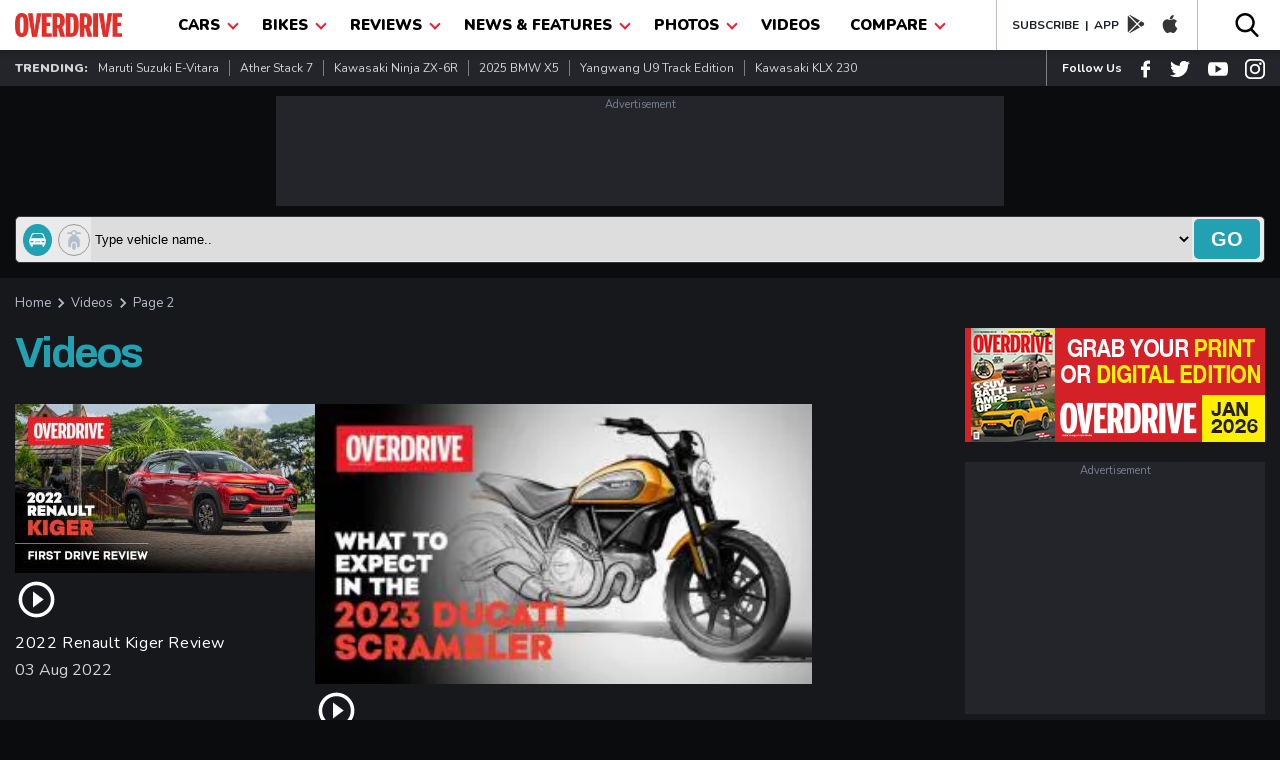

--- FILE ---
content_type: text/html; charset=UTF-8
request_url: https://www.overdrive.in/videos/2/
body_size: 35669
content:
 
<!DOCTYPE html>
<html lang="en">
 <head>
 <meta name="viewport" content="width=device-width, initial-scale=1.0, maximum-scale=1.0" />
 <meta http-equiv="Content-Type" content="text/html; charset=utf-8" />
 <title>Overdrive Videos, Car Review Videos, Bike Review Videos - Page 2 - Overdrive</title>
 <meta name="application-name" content="Overdrive">
 <meta property="fb:pages" content="26711484094" />
 <meta itemprop="keywords" content="overdrive videos,videos,auto videos,car videos,bike videos,car review videos,bike review videos,overdrive, india, infomedia, car, bike, automotive, news, reviews, comparos, tests, performance, rating, motorcycle, bike  - Page 2" />
 <meta property="fb:app_id"      content="362464230605877" />
 <meta name="title" content="Overdrive Videos, Car Review Videos, Bike Review Videos - Page 2 - Overdrive">
  <link rel="manifest" href="https://www.overdrive.in/manifest.json">
   <meta name="twitter:card" content="summary_large_image"/>
 <meta name="twitter:site" content="@odmag">
 <meta name="twitter:creator" content="@odmag">
 <meta name="twitter:url" content="https://www.overdrive.in/videos/2/">
 <meta name="twitter:description" content="OVERDRIVE is India's No.1 car and motorcycle publication. Available as a monthly magazine, iPad app, website, TV show and YouTube channel, OVERDRIVE is India's most comprehensive source of auto news, reviews, tests, comparisons, features and buying advice  - Page 2 - Overdrive"/>
 <meta name="twitter:title" content="Overdrive Videos, Car Review Videos, Bike Review Videos - Page 2 - Overdrive"/>
 
 <meta property="og:locale" content="en_US" />
 <meta property="og:site_name" content="Overdrive" />
 <meta property="og:type" content="website" />
 <meta property="og:title" content="Overdrive Videos, Car Review Videos, Bike Review Videos - Page 2 - Overdrive" />
 <meta property="og:description" content="OVERDRIVE is India's No.1 car and motorcycle publication. Available as a monthly magazine, iPad app, website, TV show and YouTube channel, OVERDRIVE is India's most comprehensive source of auto news, reviews, tests, comparisons, features and buying advice  - Page 2 - Overdrive" />
<!-- Google Tag Manager -->
<script>(function(w,d,s,l,i){w[l]=w[l]||[];w[l].push({'gtm.start':
new Date().getTime(),event:'gtm.js'});var f=d.getElementsByTagName(s)[0],
j=d.createElement(s),dl=l!='dataLayer'?'&l='+l:'';j.async=true;j.src=
'https://www.googletagmanager.com/gtm.js?id='+i+dl;f.parentNode.insertBefore(j,f);
})(window,document,'script','dataLayer','GTM-T3GGW83');</script>
<!-- End Google Tag Manager -->


 <meta http-equiv="x-dns-prefetch-control" content="on">
 <meta name="theme-color" content="#EB1C2C"/>
 <meta name="keywords" content="overdrive videos,videos,auto videos,car videos,bike videos,car review videos,bike review videos,overdrive, india, infomedia, car, bike, automotive, news, reviews, comparos, tests, performance, rating, motorcycle, bike  - Page 2">
 
   <meta name="description" content="OVERDRIVE is India's No.1 car and motorcycle publication. Available as a monthly magazine, iPad app, website, TV show and YouTube channel, OVERDRIVE is India's most comprehensive source of auto news, reviews, tests, comparisons, features and buying advice  - Page 2 - Overdrive">
  <link href="https://www.overdrive.in/videos/3/" rel="next" /> <link href="https://www.overdrive.in/videos/" rel="prev" />  
 <link rel="shortcut icon prefetch" href="https://images.overdrive.in/wp-content/uploads/images/ico.png" />
<link rel="icon prefetch" type="image/vnd.microsoft.icon" href="https://images.overdrive.in/wp-content/uploads/images/ico.png"/>
<link href='https://images.overdrive.in/wp-content/uploads/images/ico.png' rel='shortcut icon prefetch' type='image/x-icon' />
<link href='https://images.overdrive.in/wp-content/uploads/images/ico.png' rel='icon prefetch' type='image/x-icon' />

<link href="//s.in.com" rel="dns-prefetch">
<link href="//cdn.ampproject.org" rel="dns-prefetch">
<link href="//googletagservices.com" rel="dns-prefetch">
<link href="//cdn.automatad.com" rel="dns-prefetch">
<link href="//b.scorecardresearch.com" rel="dns-prefetch">
<link href="//google-analytics.com" rel="dns-prefetch">
<link href="//ecdn.firstimpression.io" rel="dns-prefetch">
<link href="//ajax.googleapis.com" rel="dns-prefetch">
<link href="//jsc.mgid.com" rel="dns-prefetch">
<link href="//ad.doubleclick.net" rel="dns-prefetch">
<link href="//adservice.google.co.in" rel="dns-prefetch"> 
<link href="//securepubads.g.doubleclick.net" rel="dns-prefetch"> 
<link href="//pagead2.googlesyndication.com" rel="dns-prefetch"> 
<link href="//googletagservices.com" rel="dns-prefetch"> 
<link href="//images.overdrive.in" rel="dns-prefetch"> 
<link href="//fonts.googleapis.com" rel="dns-prefetch"> 
 
  <!--canonical-->
 <link href="https://www.overdrive.in/videos/2/" rel="canonical" />
 
 <script type="application/ld+json">

{"@context": "https://schema.org","@type": "WebSite","url": "https://www.overdrive.in","potentialAction": {"@type": "SearchAction","target": "https://www.overdrive.in/searchresults/{search_term_string}/","query-input": "required name=search_term_string"}}</script>
 <script type="application/ld+json">
					{"@context": "https://schema.org",
					"@type": "Organization",
					"name": "Overdrive", 
					"url": "https://www.overdrive.in/",
					"logo": "https://images.overdrive.in/wp-content/themes/overdrive/images/logood.jpg",
					"sameAs": ["www.facebook.com/odmag","www.twitter.com/odmag"]}
					</script>
					
 
 	 <script type="application/ld+json">
      {
        "@context": "https://schema.org",
        "@type": "ItemList",
        "name": "Overdrive Videos, Car Review Videos, Bike Review Videos - Page 2 - Overdrive",
        "url":"https://www.overdrive.in/videos/2/",
        "publisher":{
            "@type":"Organization",
            "name":"Overdrive",
            "logo": {
              "@type": "ImageObject",
              "url": "https://www.overdrive.in/images/logo.png",
              "width": 177,
              "height": 40
            }
         },
        "itemListElement": [
                      {
            "@type": "ListItem",
            "position": 1,
	          "item": {
	                "url": "https://www.overdrive.in/videos/2022-renault-kiger-review/",
	                "name": "2022 Renault Kiger Review",
	                "image": {
	                  "@type": "ImageObject",
	                  "contentUrl": "https://images.overdrive.in/wp-content/uploads/2022/08/2022_Renault_Kiger_Review-300x169.jpg",
	                  "width": "360",
	                  "height": "270"
	                }, 
	                "description": "The sub-four-meter SUV segment has been lively again with the new Maruti Suzuki Brezza and the Hyundai Venue as well as the Tata Punch from earlier."
	              
	          }
       			},                      {
            "@type": "ListItem",
            "position": 2,
	          "item": {
	                "url": "https://www.overdrive.in/videos/2023-ducati-scrambler-coming-on-nov-7-2022-what-to-expect/",
	                "name": "2023 Ducati Scrambler coming on Nov 7 2022 - What to expect?",
	                "image": {
	                  "@type": "ImageObject",
	                  "contentUrl": "https://images.overdrive.in/wp-content/uploads/2022/08/2023_Ducati_Scrambler_coming_on_Nov_7-300x169.jpg",
	                  "width": "360",
	                  "height": "270"
	                }, 
	                "description": "We got a sneak peek into the #2023DucatiScrambler at #WorldDucatiWeek 2022! Since it was behind closed doors, we weren't allowed to shoot the new Scrambler which is ready to hit showrooms at the beginning of 2023."
	              
	          }
       			},                      {
            "@type": "ListItem",
            "position": 3,
	          "item": {
	                "url": "https://www.overdrive.in/videos/the-mercedes-eqb-is-better-value-than-the-eqc-here-is-why-first-drive-review/",
	                "name": "The Mercedes EQB is better value than the EQC. Here is why. | First Drive Review",
	                "image": {
	                  "@type": "ImageObject",
	                  "contentUrl": "https://images.overdrive.in/wp-content/uploads/2022/08/The_Mercedes_EQB_First_Drive_Review-300x169.jpg",
	                  "width": "360",
	                  "height": "270"
	                }, 
	                "description": "Mercedes-Benz India's fourth electric offering following the EQC, the EQS AMG, and the EQS will be the EQB."
	              
	          }
       			},                      {
            "@type": "ListItem",
            "position": 4,
	          "item": {
	                "url": "https://www.overdrive.in/videos/spec-comparison-maruti-suzuki-grand-vitara-toyota-hyryder-vs-rivals/",
	                "name": "Spec Comparison: Maruti Suzuki Grand Vitara &amp;amp; Toyota Hyryder vs rivals",
	                "image": {
	                  "@type": "ImageObject",
	                  "contentUrl": "https://images.overdrive.in/wp-content/uploads/2022/08/Spec_Comparison_Maruti_Suzuki_Grand_Vitara_Toyota_Hyryder_rivals-300x169.jpg",
	                  "width": "360",
	                  "height": "270"
	                }, 
	                "description": "The mid-sized SUV space is getting busier by the day. While the Hyundai Creta has been ruling the segment for a while now Toyota India and Maruti Suzuki have stepped into this segment to try &amp;amp; woo customers with the choice of a hybrid variant that also promise a smashing ARAI certified fuel efficiency of 27.8kmpl."
	              
	          }
       			},                      {
            "@type": "ListItem",
            "position": 5,
	          "item": {
	                "url": "https://www.overdrive.in/videos/motoring-news-volvo-xc40-recharge-lamborghini-urus-triumph-more-29th-july-2022/",
	                "name": "Motoring News: Volvo XC40 Recharge, Lamborghini Urus, Triumph &amp;amp; more - 29th July 2022",
	                "image": {
	                  "@type": "ImageObject",
	                  "contentUrl": "https://images.overdrive.in/wp-content/uploads/2022/08/OD_Digital_Show_20220801-300x169.jpg",
	                  "width": "360",
	                  "height": "270"
	                }, 
	                "description": "Let's take a look at the latest motoring news from this week,"
	              
	          }
       			},                      {
            "@type": "ListItem",
            "position": 6,
	          "item": {
	                "url": "https://www.overdrive.in/videos/ferrari-portofino-m-city-review-easiest-to-drive-rwd-exotic-2/",
	                "name": "Ferrari Portofino M city review: easiest to drive RWD exotic?",
	                "image": {
	                  "@type": "ImageObject",
	                  "contentUrl": "https://images.overdrive.in/wp-content/uploads/2022/07/Ferrari_Portofino_M_city_review-1-300x169.jpg",
	                  "width": "360",
	                  "height": "270"
	                }, 
	                "description": ""
	              
	          }
       			},                      {
            "@type": "ListItem",
            "position": 7,
	          "item": {
	                "url": "https://www.overdrive.in/videos/mercedes-benz-e-class-long-wheelbase-class-apart-no-matter-where-you-are-seated/",
	                "name": "Mercedes-Benz E-Class Long Wheelbase - Class apart, no matter where you are seated",
	                "image": {
	                  "@type": "ImageObject",
	                  "contentUrl": "https://images.overdrive.in/wp-content/uploads/2022/07/Mercedes-Benz_E-Class_Long_Wheelbase-300x169.jpg",
	                  "width": "360",
	                  "height": "270"
	                }, 
	                "description": "Be it the front seat or the rear the Mercedes-Benz E-Class is a class apart from the rest."
	              
	          }
       			},                      {
            "@type": "ListItem",
            "position": 8,
	          "item": {
	                "url": "https://www.overdrive.in/videos/mercedes-benz-eqs-the-best-electric-car-in-the-world/",
	                "name": "Mercedes-Benz EQS - The best electric car in the world? | First Drive Review",
	                "image": {
	                  "@type": "ImageObject",
	                  "contentUrl": "https://images.overdrive.in/wp-content/uploads/2022/07/Mercedes-Benz_EQS_First_Drive_Review-300x169.jpg",
	                  "width": "360",
	                  "height": "270"
	                }, 
	                "description": "Mercedes is turning up the heat with some stunning electric cars and SUVs. Coming soon to India is the stunning EQS, it will be assembled at the Mercedes facility near Pune."
	              
	          }
       			},                      {
            "@type": "ListItem",
            "position": 9,
	          "item": {
	                "url": "https://www.overdrive.in/videos/2022-ducati-desertx-walk-around-from-wdw-2022/",
	                "name": "2022 Ducati DesertX walk-around from WDW 2022",
	                "image": {
	                  "@type": "ImageObject",
	                  "contentUrl": "https://images.overdrive.in/wp-content/uploads/2022/07/2022_Ducati_DesertX_walk-around_from_WDW-2022-300x169.jpg",
	                  "width": "360",
	                  "height": "270"
	                }, 
	                "description": "The Ducati DesertX is coming to India by end of 2022 and we had a chance to check it out at the World Ducati Week 2022."
	              
	          }
       			},                      {
            "@type": "ListItem",
            "position": 10,
	          "item": {
	                "url": "https://www.overdrive.in/videos/simple-energy-one-first-ride-review-a-prospect-of-promise-2/",
	                "name": "Simple Energy One first ride review - A prospect of promise",
	                "image": {
	                  "@type": "ImageObject",
	                  "contentUrl": "https://images.overdrive.in/wp-content/uploads/2022/07/Simple_Energy_One_first_ride_review-300x169.jpg",
	                  "width": "360",
	                  "height": "270"
	                }, 
	                "description": "It's taken Simple Energy almost a year to come out with a rideable One prototype, after it launched the electric scooter last Independence day."
	              
	          }
       			},                      {
            "@type": "ListItem",
            "position": 11,
	          "item": {
	                "url": "https://www.overdrive.in/videos/maruti-suzuki-grand-vitara-citroen-c3-2022-ather-450x-ola-electric-overdrive-live-show/",
	                "name": "Maruti Suzuki Grand Vitara, Citroen C3, 2022 Ather 450X, Ola Electric - OVERDRIVE LIVE Show",
	                "image": {
	                  "@type": "ImageObject",
	                  "contentUrl": "https://images.overdrive.in/wp-content/uploads/2022/07/OD_Digital_show_20220722-300x169.jpg",
	                  "width": "360",
	                  "height": "270"
	                }, 
	                "description": "On the show today we bring you a closer look &amp;amp; share details about the soon to be launched maruti suzuki grand vitara."
	              
	          }
       			},                      {
            "@type": "ListItem",
            "position": 12,
	          "item": {
	                "url": "https://www.overdrive.in/videos/is-the-citroen-c3-the-most-value-for-money-offering/",
	                "name": "Is The Citroen C3 The Most Value For Money Offering?",
	                "image": {
	                  "@type": "ImageObject",
	                  "contentUrl": "https://images.overdrive.in/wp-content/uploads/2022/07/Is_The_Citroen_C3_The_Most_Value_For_Money_Offering-300x169.jpg",
	                  "width": "360",
	                  "height": "270"
	                }, 
	                "description": "Citroen has launched the loclly produced C3 in the SUV inspired B-hatchback segment at 5.71 lakh rupees and its top most trim with a turbo engine is available at 8.05 lakh rupees."
	              
	          }
       			},                      {
            "@type": "ListItem",
            "position": 13,
	          "item": {
	                "url": "https://www.overdrive.in/videos/maruti-suzuki-grand-vitara-can-the-grand-vitara-succeed-against-the-creta-seltos/",
	                "name": "Maruti Suzuki Grand Vitara - Can the Grand Vitara succeed against the Creta &amp;amp; Seltos?",
	                "image": {
	                  "@type": "ImageObject",
	                  "contentUrl": "https://images.overdrive.in/wp-content/uploads/2022/07/2022_Maruti_Suzuki_Grand_Vitara-300x169.jpg",
	                  "width": "360",
	                  "height": "270"
	                }, 
	                "description": ""
	              
	          }
       			},                      {
            "@type": "ListItem",
            "position": 14,
	          "item": {
	                "url": "https://www.overdrive.in/videos/finding-the-safe-haven-with-the-kia-carens/",
	                "name": "Finding the safe haven with the Kia Carens",
	                "image": {
	                  "@type": "ImageObject",
	                  "contentUrl": "https://images.overdrive.in/wp-content/uploads/2022/07/Finding_the_safe_haven_with_the_Kia_Carens-300x169.jpg",
	                  "width": "360",
	                  "height": "270"
	                }, 
	                "description": "The weather might look pleasant right now, but in May we were trying to run away from heatwave and find a safe haven with our #KiaCarens."
	              
	          }
       			},                      {
            "@type": "ListItem",
            "position": 15,
	          "item": {
	                "url": "https://www.overdrive.in/videos/2022-ather-450x-gen-3-first-ride-review-trying-to-stay-positive/",
	                "name": "2022 Ather 450X (Gen 3) - First Ride Review: Trying to stay positive",
	                "image": {
	                  "@type": "ImageObject",
	                  "contentUrl": "https://images.overdrive.in/wp-content/uploads/2022/07/2022-_Ather_450X_Gen-3_First_Ride_Review-300x169.jpg",
	                  "width": "360",
	                  "height": "270"
	                }, 
	                "description": "Exactly how much of an upgrade is this new electric scooter model over the older one? We ride out on the 2022 Ather 450X with the intention of gathering some new plus points."
	              
	          }
       			},                      {
            "@type": "ListItem",
            "position": 16,
	          "item": {
	                "url": "https://www.overdrive.in/videos/2022-suzuki-katana-india-spec-walk-around-review-features-explained/",
	                "name": "2022 Suzuki Katana (India-spec) walk-around review, features explained",
	                "image": {
	                  "@type": "ImageObject",
	                  "contentUrl": "https://images.overdrive.in/wp-content/uploads/2022/07/2022_Suzuki_Katana_India-spec_walk-around_review-300x169.jpg",
	                  "width": "360",
	                  "height": "270"
	                }, 
	                "description": "After much discussion and a showcase at the 2020 Auto Expo, the #SuzukiKatana has been launched in India"
	              
	          }
       			},                      {
            "@type": "ListItem",
            "position": 17,
	          "item": {
	                "url": "https://www.overdrive.in/videos/2022-hyundai-tucson-walkaround/",
	                "name": "2022 Hyundai Tucson Walkaround",
	                "image": {
	                  "@type": "ImageObject",
	                  "contentUrl": "https://images.overdrive.in/wp-content/uploads/2022/07/2022_Hyundai_Tucson_Walkaround-300x169.jpg",
	                  "width": "360",
	                  "height": "270"
	                }, 
	                "description": "The 2022 Hyundai Tucson's biggest talking point is the Level 2 ADAS it will be offering but there's plenty that's changed in terms of appearance outside as well as in the cabin."
	              
	          }
       			},                      {
            "@type": "ListItem",
            "position": 18,
	          "item": {
	                "url": "https://www.overdrive.in/videos/advanced-driver-assistance-systems-in-the-2022-hyundai-tucson/",
	                "name": "Advanced Driver Assistance Systems In The 2022 Hyundai Tucson",
	                "image": {
	                  "@type": "ImageObject",
	                  "contentUrl": "https://images.overdrive.in/wp-content/uploads/2022/07/Advanced_Driver_Assistance_Systems_In_The_2022_Hyundai_Tucson-300x169.jpg",
	                  "width": "360",
	                  "height": "270"
	                }, 
	                "description": "Hyundai India has unveiled the 2022 Hyundai SUV, which will be the brand's top-of-the-line premium model."
	              
	          }
       			},                      {
            "@type": "ListItem",
            "position": 19,
	          "item": {
	                "url": "https://www.overdrive.in/videos/bajaj-pulsar-n160-first-ride-review-whats-the-difference/",
	                "name": "Bajaj Pulsar N160 first ride review - what's the difference?",
	                "image": {
	                  "@type": "ImageObject",
	                  "contentUrl": "https://images.overdrive.in/wp-content/uploads/2022/07/Bajaj_Pulsar_N160_first_ride_review-300x169.jpg",
	                  "width": "360",
	                  "height": "270"
	                }, 
	                "description": "Yes it's a familiar face, but more importantly, what's Bajaj doing with yet another Pulsar in the 150-160cc motorcycle space?"
	              
	          }
       			},                      {
            "@type": "ListItem",
            "position": 20,
	          "item": {
	                "url": "https://www.overdrive.in/videos/audi-a8-l-walkaround/",
	                "name": "Audi A8 L Walkaround",
	                "image": {
	                  "@type": "ImageObject",
	                  "contentUrl": "https://images.overdrive.in/wp-content/uploads/2022/07/Audi_A8L_Walkaround-300x169.jpg",
	                  "width": "360",
	                  "height": "270"
	                }, 
	                "description": "Audi's updated flagship sedan, the A8 L looks better, feels better, and with the optional predictive damping should also ride better."
	              
	          }
       			},                      {
            "@type": "ListItem",
            "position": 21,
	          "item": {
	                "url": "https://www.overdrive.in/videos/its-mad-its-wild-its-the-lamborghini-huracan-tecnica/",
	                "name": "It's mad, it's wild, it's the Lamborghini Huracan Tecnica",
	                "image": {
	                  "@type": "ImageObject",
	                  "contentUrl": "https://images.overdrive.in/wp-content/uploads/2022/07/Lamborghini_Huracan_Tecnica-300x169.jpg",
	                  "width": "360",
	                  "height": "270"
	                }, 
	                "description": "The Lamborghini Huracan Tecnica could well be the last of the great Lamborghini V10 powered supercars"
	              
	          }
       			},                      {
            "@type": "ListItem",
            "position": 22,
	          "item": {
	                "url": "https://www.overdrive.in/videos/2022-ducati-hypermotard-950-rve-review-drug-for-your-midlife-crisis/",
	                "name": "2022 Ducati Hypermotard 950 RVE review - drug for your midlife crisis",
	                "image": {
	                  "@type": "ImageObject",
	                  "contentUrl": "https://images.overdrive.in/wp-content/uploads/2022/07/maxresdefault-300x169.jpg",
	                  "width": "360",
	                  "height": "270"
	                }, 
	                "description": "2022 Ducati Hypermotard 950 RVE review"
	              
	          }
       			},                      {
            "@type": "ListItem",
            "position": 23,
	          "item": {
	                "url": "https://www.overdrive.in/videos/2023-kia-seltos-facelift/",
	                "name": "2023 Kia Seltos Facelift",
	                "image": {
	                  "@type": "ImageObject",
	                  "contentUrl": "https://images.overdrive.in/wp-content/uploads/2022/07/2023_Kia_Seltos_Facelift-300x169.jpg",
	                  "width": "360",
	                  "height": "270"
	                }, 
	                "description": "Here's a quick look at what's new in the 2023 #KiaSeltos"
	              
	          }
       			},                      {
            "@type": "ListItem",
            "position": 24,
	          "item": {
	                "url": "https://www.overdrive.in/videos/2022-tvs-ronin-review-the-misfit/",
	                "name": "2022 TVS Ronin review - the misfit?",
	                "image": {
	                  "@type": "ImageObject",
	                  "contentUrl": "https://images.overdrive.in/wp-content/uploads/2022/07/2022_TVS_Ronin_review-300x169.jpg",
	                  "width": "360",
	                  "height": "270"
	                }, 
	                "description": ""
	              
	          }
       			},                      {
            "@type": "ListItem",
            "position": 25,
	          "item": {
	                "url": "https://www.overdrive.in/videos/spec-comparison-mahindra-scorpio-n-vs-rivals/",
	                "name": "Spec Comparison - Mahindra Scorpio-N vs rivals",
	                "image": {
	                  "@type": "ImageObject",
	                  "contentUrl": "https://images.overdrive.in/wp-content/uploads/2022/07/Spec_Comparison_Mahindra_Scorpio-N_vs_rivals-300x169.jpg",
	                  "width": "360",
	                  "height": "270"
	                }, 
	                "description": "The Mahindra Scorpio has been wooing customers for 20 years but recently they introduced a bolder, new variant in the mix called the Scorpio-N that might pose a serious threat to its competitors, or will it?"
	              
	          }
       			},                      {
            "@type": "ListItem",
            "position": 26,
	          "item": {
	                "url": "https://www.overdrive.in/videos/2022-tvs-ronin-walk-around-review/",
	                "name": "2022 TVS Ronin walk-around review",
	                "image": {
	                  "@type": "ImageObject",
	                  "contentUrl": "https://images.overdrive.in/wp-content/uploads/2022/07/2022_TVS_Ronin_walk-around_review-300x169.jpg",
	                  "width": "360",
	                  "height": "270"
	                }, 
	                "description": ""
	              
	          }
       			},                      {
            "@type": "ListItem",
            "position": 27,
	          "item": {
	                "url": "https://www.overdrive.in/videos/2022-maruti-suzuki-brezza-review-good-enough-for-the-rs-14-lakh-price/",
	                "name": "2022 Maruti Suzuki Brezza review - good enough for the Rs 14 lakh price?",
	                "image": {
	                  "@type": "ImageObject",
	                  "contentUrl": "https://images.overdrive.in/wp-content/uploads/2022/07/2022_Maruti_Suzuki_Brezza_review-300x169.jpg",
	                  "width": "360",
	                  "height": "270"
	                }, 
	                "description": "Maruti Suzuki has launched the 2022 Maruti Suzuki Brezza in India with more contemporary styling, a redesigned interior as well as new engine-gearbox combinations."
	              
	          }
       			},                      {
            "@type": "ListItem",
            "position": 28,
	          "item": {
	                "url": "https://www.overdrive.in/videos/why-the-honda-wr-v-is-still-a-good-buy/",
	                "name": "Why the Honda WR-V is still a good buy",
	                "image": {
	                  "@type": "ImageObject",
	                  "contentUrl": "https://images.overdrive.in/wp-content/uploads/2022/06/Why_the_Honda_WR-V_is_still_a_good_buy-300x169.jpg",
	                  "width": "360",
	                  "height": "270"
	                }, 
	                "description": ""
	              
	          }
       			},                      {
            "@type": "ListItem",
            "position": 29,
	          "item": {
	                "url": "https://www.overdrive.in/videos/mahindra-scorpio-n-review-big-daddy-or-a-dad-joke-2/",
	                "name": "Mahindra Scorpio N review - big daddy or a dad joke?",
	                "image": {
	                  "@type": "ImageObject",
	                  "contentUrl": "https://images.overdrive.in/wp-content/uploads/2022/06/Mahindra_Scorpio_N_review-300x169.jpg",
	                  "width": "360",
	                  "height": "270"
	                }, 
	                "description": "The new Scorpio N has its share of hits and misses. So how does it all come together?"
	              
	          }
       			},                      {
            "@type": "ListItem",
            "position": 30,
	          "item": {
	                "url": "https://www.overdrive.in/videos/hyundai-alcazar-tech-for-you-2/",
	                "name": "Hyundai Alcazar: Tech, for you",
	                "image": {
	                  "@type": "ImageObject",
	                  "contentUrl": "https://images.overdrive.in/wp-content/uploads/2022/06/Hyundai_Alcazar_Tech_for_you-300x169.jpg",
	                  "width": "360",
	                  "height": "270"
	                }, 
	                "description": ""
	              
	          }
       			}                  ]
      }
</script>   
	

 <script type="application/ld+json">
												{
												    "@context": "https://schema.org",
												    "@type": "WebPage",
												    "name": "Overdrive Videos, Car Review Videos, Bike Review Videos - Page 2 - Overdrive",
												    "description": "OVERDRIVE is India's No.1 car and motorcycle publication. Available as a monthly magazine, iPad app, website, TV show and YouTube channel, OVERDRIVE is India's most comprehensive source of auto news, reviews, tests, comparisons, features and buying advice  - Page 2 - Overdrive",
												    "url" : "https://www.overdrive.in/videos/2/" 
												}
												</script>

 
<!-- arjun Code start-->
<script>

function _w18gcon(wg) {

    var i, x, y, cl = document.cookie.split(";");

    var out = {};

    var c = 0;

    for (i = 0; i < cl.length; i++) {

        x = cl[i].substr(0, cl[i].indexOf("="));

        y = cl[i].substr(cl[i].indexOf("=") + 1);

        x = x.replace(/^\s+|\s+$/g, "");

        if (x == "nnmc") {

                out.nnmc = unescape(y);

                c = c + 1

        } else if (x == "_w18g") {

                out._w18g = unescape(y);

                c = c + 1

        } else if (x == "_w18s") {

                out._w18s = unescape(y);

                c = c + 1

        }

 

        if (c == 3) {

            return out

        }

    }

    return out
}
var _w18_uni_id = _w18gcon('_w18g');


</script>

<!-- arjun Code End-->
 <!-- Google Analytics comscore starts-->
<script>
 (function(i,s,o,g,r,a,m){i['GoogleAnalyticsObject']=r;i[r]=i[r]||function(){
                    (i[r].q=i[r].q||[]).push(arguments)},i[r].l=1*new Date();a=s.createElement(o), m=s.getElementsByTagName(o)[0];a.async=1;a.src=g;m.parentNode.insertBefore(a,m)
        })(window,document,'script','//www.google-analytics.com/analytics.js','ga');
     ga('create', 'UA-1850363-4', 'auto');
  	 
  	  ga('set', 'dimension2', _w18_uni_id._w18g); 
  	  
     	  
     ga('set', 'dimension3', '{"microsite":"own","_w18g":"'+_w18_uni_id._w18g+'","sections":"Videos","language":"english" , "data":{"object_type":"automobile","attributes":[{"c1":"cars"}]}}');
          
      ga('send', 'pageview');    
    function GAEventTracker(category,action,opt_label) {
   
  	ga('send', 'event', ''+category+'', ''+action+'', ''+opt_label+'');
  	
  	}
</script>
<!-- Google Analytics Code End-->
<!-- Begin comScore Tag -->
<script>
  var _comscore = _comscore || [];
  _comscore.push({ c1: "2", c2: "6683813" });
  (function() {
 var s = document.createElement("script"), el = document.getElementsByTagName("script")[0]; s.async = true;
 s.src = (document.location.protocol == "https:" ? "https://sb" : "http://b") + ".scorecardresearch.com/beacon.js";
 el.parentNode.insertBefore(s, el);
  })();
</script>
<noscript>
  <img src="http://b.scorecardresearch.com/p?c1=2&c2=6683813&cv=2.0&cj=1" />
</noscript>
<!-- End comScore Tag -->	
		
							<!-- start - Arjun Tracking -->
							<script>
						    /* (function() {
						
						               window._w18hn = "OD"; 
						            
											window._w18_config={"microsite":"own","_w18g":"'+_w18_uni_id._w18g+'","sections":"Videos","language":"english","data":{"attributes":[{"c1":"cars"}]}};
											 
						               var w18 = document.createElement('script'); w18.type = 'text/javascript'; w18.async = true;
						
						               w18.src = 'https://s.in.com/common/script_catch.js';
						
						               var s = document.getElementsByTagName('script')[0]; s.parentNode.insertBefore(w18, s);
						
						 
						
						        })();*/
						
						</script>
						
						<!-- End - Arjun Tracking -->
						<script>

var dfp_date = new Date(); 
//var od_videos_gutter_ck = "od_GUTTER_videos";

 
 function close_mc_gutter(){
 
	dfpGutter_setCookie(od_videos_gutter_ck,1,1);		

 }


function dfpGutter_setCookie(e,t,n){
	var r=new Date;
	r.setDate(r.getDate()+n);
	var i=escape(t)+(n==null?"":"; expires="+r.toUTCString())+"; path=/; domain=.overdrive.in; ";
	document.cookie=e+"="+i
}
function dfpGutter_getCookie(e){
	var t,n,r,i=document.cookie.split(";");
	for(t=0;t<i.length;t++){
		n=i[t].substr(0,i[t].indexOf("="));
		r=i[t].substr(i[t].indexOf("=")+1);
		n=n.replace(/^\s+|\s+$/g,"");
		if(n==e){
			return unescape(r)
			}
		}
}


</script>
				<script>
				 
				var dfp_flag_gutter=!0;function FPgetcookieForDFP(e){var t=document.cookie,r=t.indexOf(e);if(-1==r||""==e)return"";var n=t.indexOf(";",r);return-1==n&&(n=t.length),unescape(t.substring(r+e.length+1,n))}function _w18setuserbehaviour(){var e={};if("undefined"!=typeof localStorage&&null!==localStorage.getItem("_w18userinfo")){e=localStorage.getItem("_w18userinfo"),e=unescape(e);var t=JSON.parse(e);for(var r in t.interest_bucket)googletag.pubads().setTargeting(r,t.interest_bucket[r])}return!1}
					var googletag = googletag || {};
					googletag.cmd = googletag.cmd || [];
		  	      googletag.cmd.push(function() {

                googletag.pubads().disableInitialLoad();
				googletag.pubads().enableSingleRequest();
				googletag.pubads().collapseEmptyDivs(true);
				googletag.enableServices();

                });
                
		googletag.cmd.push(function(){     
            var _w18_pp_uni_id = _w18gcon("_w18g");
          //CHECK IF COOKIE EXISTS
          if(_w18_pp_uni_id.hasOwnProperty("_w18g")){
                    //COOKIE SET ALREADY    
                    _w18_pp_uni_id= _w18_pp_uni_id._w18g;
                    //googletag.pubads().enableSyncRendering();                    
                    googletag.pubads().setPublisherProvidedId(_w18_pp_uni_id);
          };
        });
					(function() {
					var gads = document.createElement("script");
					gads.async = true;
					gads.type = "text/javascript";
					var useSSL = "https:" == document.location.protocol;
					gads.src = (useSSL ? "https:" : "http:") + "//www.googletagservices.com/tag/js/gpt.js";
					var node = document.getElementsByTagName("script")[0];
					node.parentNode.insertBefore(gads, node);
					})();
					
					
				</script>

				<script>
				googletag.cmd.push(function() { googletag.defineSlot('/1039154/Overdrive/Overdrive_ROS/Overdrive_ROS_728x90', [728,90], 'Overdrive/Overdrive_ROS/Overdrive_ROS_728x90').addService(googletag.pubads()); googletag.defineSlot('/1039154/Overdrive/Overdrive_ROS/Overdrive_ROS_300x250_1', [300,250], 'Overdrive/Overdrive_ROS/Overdrive_ROS_300x250_1').addService(googletag.pubads()); googletag.defineSlot('/1039154/Overdrive/Overdrive_ROS/Overdrive_ROS_300x250_2', [300,250], 'Overdrive/Overdrive_ROS/Overdrive_ROS_300x250_2').addService(googletag.pubads()); googletag.defineSlot('/1039154/Overdrive/Overdrive_ROS/Overdrive_ROS_728x90_2', [728,90], 'Overdrive/Overdrive_ROS/Overdrive_ROS_728x90_2').addService(googletag.pubads()); googletag.defineSlot('/1039154/Overdrive/Overdrive_ROS/Overdrive_ROS_300x600', [300,600], 'Overdrive/Overdrive_ROS/Overdrive_ROS_300x600').addService(googletag.pubads()); googletag.defineSlot('/1039154/Overdrive/Overdrive_ROS/Overdrive_ROS_300x250_3', [300,250], 'Overdrive/Overdrive_ROS/Overdrive_ROS_300x250_3').addService(googletag.pubads());  googletag.pubads().enableSingleRequest();googletag.pubads().collapseEmptyDivs(true);
				 
				googletag.enableServices();
				});
				
function loadgads(){
 //alert('here');
  googletag.cmd.push(function() {
        googletag.pubads().refresh();
    });
                 

   }
   window.onload=loadgads;
				</script>						 
						 
<script>
(function() {
    var link = document.createElement('link');
    link.rel = "stylesheet";
    link.href = "//fonts.googleapis.com/css?family==Archivo+Black|Archivo:400,700|Nunito:400,700,900&display=swap";
    document.querySelector("head").appendChild(link);
})();
</script>
    <style type="text/css">
    /*header*/
    body {padding: 0;margin: 0;-webkit-overflow-scrolling: touch;color: #D3D3D3;font-family: 'Nunito', sans-serif;background: #0B0C0E;margin-top: 50px }a, h1, h2, h3, h4, h5, h6, p, ul, li {padding: 0;margin: 0 }
    a {display:block;text-decoration: none; color: #21A1B1 }a:hover {text-decoration: none }ol, ul {list-style: none;}blockquote, q {quotes: none;}blockquote:before, blockquote:after, q:before, q:after {content: '';content: none;}table {border-collapse: collapse;border-spacing: 0;}img {width: 100%;display: block; margin-bottom: 5px; height: auto}* {outline: none;}button {background: transparent;border: none;}.show-m-1024 {display: none;}.grid-left {flex-grow: 1;min-width: 0;min-height: 0;margin-right: 20px;position: relative;}.grid-right {width: 300px;flex-shrink: 0 }.title_small {font-size: 30px; position: relative; top: 0px; font-weight: 700;line-height: 1.22;color: #E0E0E0;text-transform: capitalize;font-family: 'Archivo', sans-serif;display: block;}.title_med {font-size: 30px;font-weight: 700;line-height: 1.22;letter-spacing: -1.25px;top: 6px;color: #E0E0E0;text-transform: capitalize;font-family: 'Archivo', sans-serif;display: block;}.title_big {padding-bottom:15px;font-family: 'Archivo', sans-serif;font-size: 55px;font-weight: 700;line-height: 1.22;letter-spacing: -2.75px;color: #E0E0E0;opacity: 1;display: block;}.big-title {font-family: 'Archivo', sans-serif;font-size: 42px;font-weight: 700;line-height: 1.22;letter-spacing: -2.75px;color: #E0E0E0;opacity: 1;position: relative;top: 0px;text-transform: capitalize;display: block;}.mtminus44{margin-top: -24px;}.small-thumb-copy {
    font-size: 16px;
    font-weight: 500;
    margin: 5px 0;
    line-height: 22px;
    color: #fff;
    letter-spacing: 0.6px;
}.title_med_evc {font-size: 30px;font-weight: 700;line-height: 1.22;letter-spacing: -1.25px;   
    top: 6px;color: #00AE4D;text-transform: capitalize;font-family: 'Archivo', sans-serif;display: block;}
.small-thumb-copy-evc {
    font-size: 16px;
    font-weight: 500;
    margin: 5px 0;
    line-height: 22px;
    color: #00AE4D;
    letter-spacing: 0.6px;
}.color-evc{color: #00AE4D;}
.news-wrap .small-thumb-copy{min-height:22px}
.news-wrap{min-width:300px;height:217px}
.small-thumb-copy:hover {color:#00AE4D}
.title_big{min-height:30px}
.review-wrapper a{min-height:15px}
.big-title{min-height:40px}
.grid-right{min-height:300px;max-width:300px}
.slick-list{max-height:440px}
.slider-thumb{max-height:369px}
.slick-slide img{min-height:118px}
.slick-dots{max-height:10px}
.slider-title{min-height:40px}
.title_small{min-height:37px}
.top-slider{min-height:475px}
.h-latest-thumb{min-height:65px}
.vplay-icon{min-height:30px}
.vplay-icon svg{min-height:20px}
.small-thumb-copy:hover {color:#21A1B1}.main-section {margin: 0 0 20px;}.container {padding: 0 15px;max-width: 1260px;margin: 0 auto;position: relative;}.catagory, .catagory a {text-align: left;font: 900 12px/15px 'Nunito', sans-serif;letter-spacing: 0;color: #21A1B1;display: block;}.author, .author a {font: 400 13px/16px 'Nunito';letter-spacing: 0;color: #21A1B1;display: flex;}.author span {color: #B9B9B9;margin-left: 5px;}.od-flex {display: -webkit-box;display: -moz-box;display: -ms-flexbox;display: -webkit-flex;display: flex;}.wrap-div{flex-wrap: wrap;}.justify-content {-webkit-justify-content: space-between;-moz-justify-content: space-between;justify-content: space-between;}.align-items {-webkit-align-items: center;align-items: center;}.align-top{-webkit-align-items:flex-start;align-items: flex-start;}.white-bg {background: #FFFFFF }.black-bg {background: #000 }.dark-grey-bg {background: #23252A;}.in-dark-gray{background: #17181C;min-height:1500px}.color-blue{color: #21A1B1;}.blue-button{display: flex;width: 94px;height: 31px;justify-content: center;align-items: center;font: 700 15px/1 'Nunito';letter-spacing: 0;color: #FFFFFF;border-radius: 5px;background: #21A1B1;text-transform: uppercase;}header {box-shadow: 0px 3px 6px #00000029;position: fixed;height: 50px;width: 100%;top: 0;left: 0;right: 0;z-index: 99;}.od-logo {margin-top: 13px;width: 107px }.menu-list {margin: 0 10px }.dropbtn {color: #000;padding: 15px;font-size: 16px;border: none;text-transform: uppercase;font-size: 15px;font-weight: 900; display: block}.dropdown {position: relative;}.dropdown-content {display: none;position: absolute;background-color: #EB1C2C;min-width: 200px;box-shadow: 0px 8px 16px 0px rgba(0, 0, 0, 0.2);z-index: 1;}.dropdown-content a {color: #fff;padding: 6px;text-decoration: none;display: block;font-size: 14px;text-transform: capitalize;font-weight: 700;border-bottom: 1px solid #000;margin: 0 10px;}.dropdown:hover .dropdown-content li:last-child a {border-bottom: 0 solid #000;}.dropdown-content a:hover {color: #eee }.dropdown:hover .dropdown-content {display: block;}.dropdown:hover .dropbtn {background-color: #EB1C2C;color: #fff }.od-app {border-left: 1px solid #B4BDCE;padding-left: 15px;border-right: 1px solid #B4BDCE;padding-right: 10px;}.navArrowIcon {border: solid #EB1C2C;position: relative;top: -2px;left: 5px;border-width: 0 2px 2px 0;display: inline-block;padding: 3px;transform: rotate(45deg);-webkit-transform: rotate(45deg);}.dropdown:hover .navArrowIcon {border: solid #fff;border-width: 0 2px 2px 0;display: inline-block;padding: 3px;transform: rotate(45deg);-webkit-transform: rotate(45deg);}.download-app a {color: #1D2126;font-weight: 700;font-size: 12px;text-transform: uppercase;}.download-app {color: #1D2126;font-weight: 700;font-size: 12px;text-transform: uppercase;}.od-app svg {margin-top: 4px;padding: 0 8px;}.od-search {margin-top: 12px;}#od-search-bar {display: none;position: absolute;right: 15px;z-index: 9;width: 320px;top: 50px;border: none;box-shadow: 5px 5px 10px #00000029;}#od-search-bar .search-container {border: none;}#od-search-bar input[type=text] {border: none;font-size: 15px;margin: 0 10px;font-style: italic;width: 100%;padding: 8px 0 }.trendingListing span {font-size: 12px;font-weight: 900;text-transform: uppercase;}.trendingListing a {font-size: 12px;font-weight: 400;color: #D3D3D3;margin: 10px 0;border-right: 1px solid #7E7E7E;padding: 0px 10px;text-transform: capitalize;}.trendingListing li:last-child a {border-right: 0 solid;}.od-follow-us {border-left: 1px solid #7E7E7E;padding-left: 15px;}.follow-us {color: #fff;font-weight: 700;font-size: 12px;text-transform: capitalize;}.od-follow-us svg {padding-left: 15px;margin-top: 7px;}.top-ad-section {margin: 20px 0 }.search-container {background: #eaeaea;padding: 2px;border: 1px solid #363636;border-radius: 5px;}.car-bike-icon svg {border: 1px solid #999;border-radius: 50%;padding: 5px;margin-right: 6px;position: relative;top: 7px;left: 5px;}.formflex {width: 100%;}.car-bike-icon .active-icon svg {fill: #fff;background: #21A1B1;border: 1px solid #21A1B1;}.advance-search input[type=text] {border: none;font-size: 15px;margin: 0 10px;font-style: italic;width: 100%;}.advance-search {margin-bottom: 15px;}.go-search {background: #21A1B1;color: #fff;font-size: 20px;font-weight: 900;border: none;cursor: pointer;padding: 4px 17px;text-transform: uppercase;border-radius: 5px;margin: 2px;}.block-list-grid{display: flex;flex-wrap: wrap;align-content: space-between;}.time-stamp{font: 700 12px/16px 'Nunito';color: #7C7C7C;}.block-list-div{margin: 25px 0 0;}.block-list-div .big-title{position: initial;margin: 0 0 20px;}@media screen and ( max-width: 1024px) {.flex-wrap {flex-wrap: wrap;}.hide-m-1024 {display: none;}.show-m-1024 {display: block;}.mobileListing a {font-size: 13px;font-weight: 700;color: #fff;text-transform: uppercase;padding: 12px 0;}.appListing a {font-size: 12px;color: #000;text-transform: capitalize;font-weight: 700;padding: 0 10px;border-right: 1px solid #ccc;margin: 13px 0; display: block}.appListing li:last-child a {font-size: 12px;color: #000;text-transform: capitalize;font-weight: 700;padding: 0 0 0 10px;border-right: 0 solid #ccc;margin: 13px 0;}}.pancake, .close-pancake {display: none }@media screen and ( max-width: 800px) {.big-title {font-size: 25px;position: relative;top: -5px;letter-spacing: -1.75px;}.title_big {font-size: 25px;letter-spacing: -1.75px;    padding-bottom: 5px;}.title_small {letter-spacing: -1.25px;}header {height: 42px;}.menu-list {border-bottom: 0 none;width: 100%;z-index: 999;background-color: #000000;opacity: 0.9;}.slid_dwn {display: none;left: 0;position: fixed;z-index: 99;top: 0;width: 96%;background: #fff;opacity: 1;border: 0 solid #fb9e4c;bottom: 0;border-right: 0;margin: 0 }header .od-logo {width: 90px;margin: 10px 0 10px 30px;}.nav {position: relative;z-index: 99;}.nav .container, .social-share-div .container {height: auto;width: 100%;justify-content: center;}.dropdown:hover .dropdown-content {display: none;}.dropdown:hover .dropdown-content.show {display: block }.no-scroll-show {display: none;}.pancake.hamburger-div {top: 7px;left: 10px;position: fixed;}.pancake svg {top: -2px;fill: #000;width: 30px;height: 30px;position: relative;}.close-pancake svg {width: 40px;height: 40px;}.pancake, .close-pancake {display: block }.close-pancake {padding: 10px 10px 0;text-align: right;border-bottom: 1px solid #ccc;}.dropdown-content {position: relative;}.dropdown-content a {margin: 0 20px;}.dropbtn {padding: 10px 15px;}.od-search {margin-top: 8px;}.od-search svg {width: 20px;}.hide-mobile {display: none;}#od-search-bar {right: 0;left: 0;width: 91%;top: 41px;margin: 0 auto;}.go-search {font-size: 13px;font-weight: 700;padding: 8px 12px;}body {margin-top: 42px;}.mobileListing a {font-size: 12px;}.grid-left {width: 100%;margin-right: 0;min-height:268px}.grid-right {width: 100%;max-width:auto;min-height:inherit }
.small-thumb-copy {
    font-size: 14px;
   
    line-height: 18px;
   
}}
 .scrollme a:hover{color:#21A1B1;}
	 .video-container a:hover{color:#21A1B1;}
	 .launch-wrapper .view-all {
    text-align: left;
    padding-bottom: 0px;
    padding-top: 10px;
}
.vehder .big-title {
    top: 0;} 
     /*header*/
  .view-all {
    text-align: right;
    font: 700 14px/19px 'Nunito', sans-serif;
    letter-spacing: 0;
    color: #21A1B1;
    cursor: pointer;
    padding-bottom: 15px;
    display: block;
}
.search-container .selectize-control.single .selectize-input, .selectize-dropdown.single{border:0px;background: #eaeaea;min-height:43px}
.search-container{min-height:45px;padding:0 2px}
.selectize-control, .selectize-input{max-height:45px;}
.selectize-input>input{height:22px}
.go-search{min-height:40px}
.trending{min-height:36px}
.dropdown{min-height:50px}
            
             
/*ads*/
.mt-15{margin-top: 15px}

       .mb-15{margin-bottom: 15px}

       .mb-5{margin-bottom: 5px}

       .add_wrp{margin:0;padding:0;position:relative;text-align:center}

       .add_txt{color:#797e90;display:inline-block;font-size:11px;padding:1px 0;width:100%}

       .add_placeholder_728_90{background-color:#23252A;font-size:0;margin:10px auto;width:728px;height:110px;text-align:center;}
       .add_placeholder_300_250{background-color:#23252A;font-size:0;margin:10px auto;width:300px;height:252px;text-align:center;}
       .add_placeholder_300_250 iframe{ height:252px !important;}
       .add_placeholder_320_50 iframe{ height: 52px !important;}

       .add_placeholder_320_50{background-color:#23252A;font-size:0;margin:10px auto;width:320px;height:60px;text-align:center; }

       .add_placeholder_300_100{background-color:#23252A;font-size:0;margin:10px auto;width:300px;height:125px;text-align:center;}

       .add_placeholder_300_600{background-color:#23252A;font-size:0;margin:10px auto;width:300px;height:625px;text-align:center;}

       .add_placeholder_441_91{background-color:#23252A;font-size:0;margin:10px auto;width:441px;height:106px}

       .add-section{clear: both; margin:auto; }

       .add-section .add_wrp iframe{width: 100%}

       .add-section .add_wrp .ad-block{margin: 0px !important}
       .add-section .add_wrp{min-height:90px}

 
 /*ads end */
 @media (max-width: 800px){
  .top-slider{min-height:inherit}
 }
    </style>

<style> 
   /*first print for video listing page*/
    .od-slider {position: relative;visibility: hidden;top: 0;}.od-slider.slick-initialized{visibility: visible;}.slider-thumb {display: inline-block;vertical-align: top;position: relative;}.slider-title {text-align: left;font: 700 33px/36px 'Archivo', sans-serif;letter-spacing: -1.65px;color: #FFFFFF;position: absolute;bottom: 20px;left: 0;right: 25%;padding: 15px;z-index: 9;background: rgba(24, 126, 138, 0.7);}/*.od-sp{background: url(https://images.overdrive.in/wp-content/uploads/revamp/images/od-sp.png) 0 0;}*/.play-b{width:69px;height:69px;background-position: 0 0;display: block;}.play-s{width:42px;height:42px;background-position:-77px -12px;display: block;}.play-icon {position: absolute;top: 0;left: 0;width: 100%;height: 100%;display: flex;justify-content: center;align-items: center;}.play-icon img {width: auto;max-width: 100%;} 
 .right-tab-section .tablinks.active{background: #F5F5F7;color: #101114;}.tag-flex-class{display: flex;align-items: center;flex-wrap: wrap;}.tag-label{font: 900 16px/22px 'Nunito';color: #FFFFFF;}.tag-flex-class span{padding: 0 8px;border-right:1px solid #B4BDCE}.tag-flex-class span a{font: 400 16px/24px 'Nunito';color: #E0E0E0;}.common-grid-block .big-title{font: 900 26px/28px 'Archivo';letter-spacing: -2.7px;color: #E0E0E0;top:0;display: flex;justify-content: space-between;}.common-grid-block{margin: 20px 0;}.comment-section{margin: 40px 0;}.grid-right .promoted-block .od-flex{flex-direction: column;}.grid-right .od-flex .promoted-wrap{width:100%;}.tab-inner-content{padding: 10px;}.number-flex{display: flex;justify-content: center;align-items: center;}.round-no{font: 700 14px/25px 'Archivo';color: #42484C;padding: 0 8px;border: 2px solid #42484C;border-radius: 50%;}.svg-icon{margin: 2px 0 0 5px;}.drop-down-div{margin: 0px 0;}.dropdown-div{margin: 10px 0;}.dropdown-div .custom-select-wrapper{margin: 0 0 10px;}.custom-select-wrapper {font-size: 14px;position: relative;display: inline-block;border: 1px solid transparent;border-radius: 5px;padding-bottom: 0;background: #fff;width: 100%;}.custom-select-wrapper .arr {background: rgba(114, 124, 142, 0.2);bottom: 0px;position: absolute;right: 6px;top: 6px;width: 18px;height: 18px;pointer-events: none;cursor: pointer;-webkit-border-radius: 0 4px 3px 0;border-radius: 50%;}.custom-select-wrapper select{-webkit-appearance: none;appearance: none;border: none;background: #fff;cursor: pointer;-moz-appearance: none;outline: 0;width: 100%;padding: 5px 10px;border-radius: 5px;font: 600 13px/18px 'Nunito';color: #363636;}.custom-select-wrapper .arr:before {content: ' > ';position: absolute;top: 37%;color: #727C8E;right: -1px;margin-top: -2px;cursor: pointer;display: inline-block;width: 22px;height: 22px;font-family: 'Consolas';font-size: 15px;font-weight: 700;transform: rotate(90deg);}.tab-inner-content .blue-button{width: 100%;text-transform: capitalize;cursor: pointer;height: 34px;}.big-title.color-blue.custom-title{top:0;}.right-tab-section {margin: 30px 0;}.right-tab-section .tab {overflow: hidden;}.right-tab-section .tab button {background-color: #363636;float: left;border: none;outline: none;cursor: pointer;padding: 15px 5px;transition: 0.3s;font: 900 16px/18px 'Archivo', sans-serif;letter-spacing: -0.8px;color: #FFFFFF;width: 50%;}.right-tab-section .tabcontent {display: none;padding: 6px 12px;-webkit-animation: fadeEffect 1s;animation: fadeEffect 1s;background: #F5F5F7;}@-webkit-keyframes fadeEffect {from {opacity: 0;}to {opacity: 1;}}@keyframes fadeEffect {from {opacity: 0;}to {opacity: 1;}}.grid-right .ad-section {margin-bottom: 10px}
  @media screen and ( max-width: 800px) {.slider-title {font: 700 18px/1.22 'Archivo', sans-serif;bottom: 5px;right: 5%;padding: 8px;letter-spacing: -0.65px;}.od-slider {top: 0;}.play-icon {display: none;}.od-slider-tag {font: 700 12px/22px 'Nunito', sans-serif;top: 10px;padding: 6px 8px 6px 5px;}}
 /*first print for  video listing page*/
 </style>
  

   

 </head>

 <body id="app">
 	<!-- Google Tag Manager (noscript) -->
<noscript><iframe src="https://www.googletagmanager.com/ns.html?id=GTM-T3GGW83"
height="0" width="0" style="display:none;visibility:hidden"></iframe></noscript>
<!-- End Google Tag Manager (noscript) -->

  
<input type="hidden" name="time" value="2026-01-24 11:52:25">
<input type="hidden" name="mobile" value="0">
 <div id="wrapper">
            <header class="white-bg">
                <div class="container od-flex justify-content">
                   <!--  <section class="od-logo"><a href="https://www.overdrive.in"><img src="https://images.overdrive.in/wp-content/uploads/revamp/images/logo.png" width="107" height="24" alt="overdrive logo"></a></section> -->
                    <section class="od-logo"><a href="https://www.overdrive.in"><img src="https://images.overdrive.in/wp-content/uploads/revamp/images/logo.png" width="107" height="24" alt="overdrive logo"></a></section>

                    <!--menu-->
                    <section class="od-nav">
                        <nav class="nav">
                            <a href="javascript:void(0)" class="pancake hamburger-div" title="">
                                <svg xmlns="https://www.w3.org/2000/svg" width="24" height="24" viewBox="0 0 24 24" fill="#363435">
                                    <path d="M0 0h24v24H0z" fill="none"></path>
                                    <path d="M3 18h18v-2H3v2zm0-5h18v-2H3v2zm0-7v2h18V6H3z"></path>
                                </svg>
                            </a>
                            <ul class="menu-list slid_dwn od-flex align-items">
                                <a href="javascript:void(0)" class="close-pancake" title="">
                                    <svg xmlns="https://www.w3.org/2000/svg" width="24" height="24" viewBox="0 0 24 24">
                                        <path d="M19 6.41L17.59 5 12 10.59 6.41 5 5 6.41 10.59 12 5 17.59 6.41 19 12 13.41 17.59 19 19 17.59 13.41 12z" />
                                        <path d="M0 0h24v24H0z" fill="none" />
                                    </svg>
                                </a>
                                <li class="dropdown">
								<a href="https://www.overdrive.in/cars/" onclick="openDD(this)" class="dropbtn">CARS <span class="navArrowIcon"></span></a> 
																
                                    <div class="dropdown-content">
                                        <ul class="subnav">
                                            <li><a href="https://www.overdrive.in/cars/">Find Cars</a></li>
                                            <li><a href="https://www.overdrive.in/compare-cars/">Compare Cars</a></li>
                                            <li><a href="https://www.overdrive.in/reviews/cars/">Car Reviews</a></li>
                                            <li><a href="https://www.overdrive.in/photos/cars/">Car Photos</a></li>
                                            <li><a href="https://www.overdrive.in/videos/">Car Videos</a></li>
                                            <li><a href="https://www.overdrive.in/cars/brands/">Car Brands</a></li>
                                            <li> <a href="https://www.overdrive.in/cars/justlaunched/">Just Launched Cars</a> </li>
                                            <li><a href="https://www.overdrive.in/cars/upcoming/">Upcoming Cars</a></li>
                                            <li><a href="https://www.overdrive.in/cars/popular/">Popular Cars</a></li>
                                        </ul>
                                    </div>
                                </li>
         
                                <li class="dropdown"> 
								<a href="https://www.overdrive.in/bikes/" onclick="openDD(this)" class="dropbtn">Bikes <span class="navArrowIcon"></span></a>
								                                    <div class="dropdown-content">
                                        <ul class="subnav">
                                            <li><a href="https://www.overdrive.in/bikes/">Find Bikes</a></li>
                                            <li><a href="https://www.overdrive.in/compare-bikes/">Compare Bikes</a></li>
                                            <li><a href="https://www.overdrive.in/reviews/bikes/">Bike Reviews</a></li>
                                            <li><a href="https://www.overdrive.in/photos/bikes/">Bike Photos</a></li>
                                            <li><a href="https://www.overdrive.in/videos/">Bike Videos</a></li>
                                            <li><a href="https://www.overdrive.in/bikes/brands/">Bike Brands</a></li>
                                            <li><a href="https://www.overdrive.in/bikes/justlaunched/">Just Launched Bikes</a></li>
                                            <li><a href="https://www.overdrive.in/bikes/upcoming/">Upcoming Bikes</a></li>
                                            <li><a href="https://www.overdrive.in/bikes/popular/">Popular Bikes</a> </li>
                                        </ul>
                                    </div>
                                </li>
                                <li class="dropdown"> <a href="https://www.overdrive.in/reviews/" onclick="openDD(this)" class="dropbtn">Reviews <span class="navArrowIcon"></span></a>
								                                    <div class="dropdown-content">
                                        <ul class="subnav">
                                            <li><a href="https://www.overdrive.in/reviews/">All Reviews</a></li>
                                            <li><a href="https://www.overdrive.in/reviews/cars/">Car Reviews</a></li>
                                            <li><a href="https://www.overdrive.in/reviews/bikes/">Bike Reviews</a></li>
                                            <li><a href="https://www.overdrive.in/reviews/first-drive/1/">First Drive</a></li>
                                            <li><a href="https://www.overdrive.in/reviews/road-test/1/">Road Test</a></li>
                                            <li><a href="https://www.overdrive.in/reviews/comparo/1/">Comparo</a></li>
                                        </ul>
                                    </div>
                                </li>
   
                                <li class="dropdown">  <a href="https://www.overdrive.in/news-cars-auto/" onclick="openDD(this)" class="dropbtn">News & Features <span class="navArrowIcon"></span></a>
								                                    <div class="dropdown-content">
                                        <ul class="subnav">
                                            <li><a href="https://www.overdrive.in/news-cars-auto/">News</a></li>
                                            <li><a href="https://www.overdrive.in/news-cars-auto/features/">Features</a></li>
                                            <li><a href="https://www.overdrive.in/news-cars-auto/opinions/">Opinions</a></li>
                                            <li><a href="https://www.overdrive.in/motorsport/">Motorsport</a></li>
                                            <li><a href="https://www.overdrive.in/news-cars-auto/pressreleases/">Press Releases</a> </li>
                                        </ul>
                                    </div>
                                </li>
                                       
                                <li class="dropdown"> <a href="https://www.overdrive.in/photos/" onclick="openDD(this)" class="dropbtn">photos <span class="navArrowIcon"></span></a>
								                                    <div class="dropdown-content">
                                        <ul class="subnav">
                                            <li><a href="https://www.overdrive.in/photos/">All Photos</a></li>
                                            <li><a href="https://www.overdrive.in/photos/cars/">Car Photos</a></li>
                                            <li><a href="https://www.overdrive.in/photos/bikes/">Bike Photos</a></li>
                                        </ul>
                                    </div>
                                </li>
                                <li class="dropdown"><a href="https://www.overdrive.in/videos/" class="dropbtn">Videos </a></li>
                                <li class="dropdown"> <a href="#" onclick="openDD(this)" class="dropbtn">compare <span class="navArrowIcon"></span></a>
                                    <div class="dropdown-content">
                                        <ul class="subnav">
                                            <li><a href="https://www.overdrive.in/compare-cars/">Compare Cars</a></li>
                                            <li><a href="https://www.overdrive.in/compare-bikes/">Compare Bikes </a></li>
                                        </ul>
                                    </div>
                                </li>
                                <!--li class="dropdown"><a href="https://www.overdrive.in/events/" class="dropbtn">Events </a></li-->
                            </ul>
                        </nav>
                    </section>
                    <!--menu-->

                    <!--download app-->
                    <section class="od-app od-flex align-items hide-mobile">
                        <div class="download-app"><a href="https://www.overdrive.in/subscribe/">SUBSCRIBE</a></div>
                        <div class="download-app"><a rel="noopener" href="#" >&nbsp;&nbsp;|&nbsp;&nbsp;</a></div>
                        <div class="download-app">APP</div>
                        <a rel="noopener" href="https://play.google.com/store/apps/details?id=com.overdrive" class="play-store">
                            <svg version="1.1" id="Layer_11" xmlns="https://www.w3.org/2000/svg" xmlns:xlink="https://www.w3.org/1999/xlink" x="0px" y="0px" viewBox="0 0 512 512" xml:space="preserve" width="18px" height="18px" fill="#363636">
                                <path d="M99.617,8.057C87.953,0.52,73.943-1.758,60.802,1.344l230.932,230.933l74.846-74.846L99.617,8.057z" />
                                <path d="M32.139,20.116c-6.441,8.563-10.148,19.077-10.148,30.199v411.358c0,11.123,3.708,21.636,10.148,30.199l235.877-235.877
                                L32.139,20.116z" />
                                <path d="M464.261,212.087l-67.266-37.637l-81.544,81.544l81.548,81.548l67.273-37.64c16.117-9.03,25.738-25.442,25.738-43.908
                                S480.389,221.117,464.261,212.087z" />
                                <path d="M291.733,279.711L60.815,510.629c3.786,0.891,7.639,1.371,11.492,1.371c9.522,0,19.011-2.708,27.31-8.07l266.965-149.372
                                L291.733,279.711z" />
                            </svg>
                        </a>
                        <a rel="noopener" href="https://itunes.apple.com/us/app/overdrive-for-iphone/id1072288446" class="apple-icon">
                            <svg version="1.1" id="Layer_1" xmlns="https://www.w3.org/2000/svg" xmlns:xlink="https://www.w3.org/1999/xlink" x="0px" y="0px" viewBox="0 0 305 305" xml:space="preserve" width="18px" height="18px" fill="#363636">
                                <path id="XMLID_229_" d="M40.738,112.119c-25.785,44.745-9.393,112.648,19.121,153.82C74.092,286.523,88.502,305,108.239,305
    c0.372,0,0.745-0.007,1.127-0.022c9.273-0.37,15.974-3.225,22.453-5.984c7.274-3.1,14.797-6.305,26.597-6.305
    c11.226,0,18.39,3.101,25.318,6.099c6.828,2.954,13.861,6.01,24.253,5.815c22.232-0.414,35.882-20.352,47.925-37.941
    c12.567-18.365,18.871-36.196,20.998-43.01l0.086-0.271c0.405-1.211-0.167-2.533-1.328-3.066c-0.032-0.015-0.15-0.064-0.183-0.078
    c-3.915-1.601-38.257-16.836-38.618-58.36c-0.335-33.736,25.763-51.601,30.997-54.839l0.244-0.152
    c0.567-0.365,0.962-0.944,1.096-1.606c0.134-0.661-0.006-1.349-0.386-1.905c-18.014-26.362-45.624-30.335-56.74-30.813
    c-1.613-0.161-3.278-0.242-4.95-0.242c-13.056,0-25.563,4.931-35.611,8.893c-6.936,2.735-12.927,5.097-17.059,5.097
    c-4.643,0-10.668-2.391-17.645-5.159c-9.33-3.703-19.905-7.899-31.1-7.899c-0.267,0-0.53,0.003-0.789,0.008
    C78.894,73.643,54.298,88.535,40.738,112.119z" />
                                <path id="XMLID_230_" d="M212.101,0.002c-15.763,0.642-34.672,10.345-45.974,23.583c-9.605,11.127-18.988,29.679-16.516,48.379
    c0.155,1.17,1.107,2.073,2.284,2.164c1.064,0.083,2.15,0.125,3.232,0.126c15.413,0,32.04-8.527,43.395-22.257
    c11.951-14.498,17.994-33.104,16.166-49.77C214.544,0.921,213.395-0.049,212.101,0.002z" />
                            </svg>
                        </a>
                    </section>
                    <!--download app-->

                    <!--mobileList-menu-->
                    <section class="appList-menu show-m-1024">

                        <ul class="appListing od-flex justify-content align-items">
                            <li> <a href="https://www.overdrive.in/overdrive-app/">get app</a></li>
                            <li> <a href="https://www.overdrive.in/subscribe/">Subscribe</a></li>
                        </ul>

                    </section>
                    <!--mobileList-menu-->

                    <!--search-->
                    <section class="od-search">

                        <button onclick="myFunction()" name="asearch"  >
                            <svg version="1.1" xmlns="https://www.w3.org/2000/svg" xmlns:xlink="https://www.w3.org/1999/xlink" x="0px" y="0px" viewBox="0 0 56.966 56.966" xml:space="preserve" width="24px" height="24px" fill="#000000">
                                <path d="M55.146,51.887L41.588,37.786c3.486-4.144,5.396-9.358,5.396-14.786c0-12.682-10.318-23-23-23s-23,10.318-23,23
  s10.318,23,23,23c4.761,0,9.298-1.436,13.177-4.162l13.661,14.208c0.571,0.593,1.339,0.92,2.162,0.92
  c0.779,0,1.518-0.297,2.079-0.837C56.255,54.982,56.293,53.08,55.146,51.887z M23.984,6c9.374,0,17,7.626,17,17s-7.626,17-17,17
  s-17-7.626-17-17S14.61,6,23.984,6z" />
                            </svg>
                        </button>

                        <div id="od-search-bar">
                            <div class="search-container">
                                <div class="od-flex justify-content">
                                    <div class="od-flex formflex">

                                        <input type="text" placeholder="Search.."  name="s" id="s" onclick="this.value='';" class="adv-search">
                                    </div>
                                    <input type="button" name="basearch" class="go-search" onclick="search('s')" value="go"">
                                </div>
                            </div>
                        </div>
                    </section>
                    <!--search-->
            </header> 
<!--headers--> 
  
   <!--trending and follow us-->
            <section class="trending dark-grey-bg hide-m-1024">
                <div class="container od-flex justify-content">
                    <ul class="trendingListing od-flex align-items">
                        
                          <span>Trending:</span><li> <a  href=https://www.overdrive.in/news-cars-auto/2900-e-vitara-shipped-to-12-european-countries/  >Maruti Suzuki e-Vitara </a></li><li> <a  href=https://www.overdrive.in/news-cars-auto/ather-stack-7-rolled-out-and-here-is-all-you-need-to-know-about-it/  >Ather Stack 7</a></li><li> <a  href=https://www.overdrive.in/news-cars-auto/2026-kawasaki-ninja-zx-6r-launched-at-rs-11-69-lakh/  >Kawasaki Ninja ZX-6R</a></li><li> <a  href=https://www.overdrive.in/news-cars-auto/2025-bmw-x5-launched-at-rs-1-crore/  >2025 BMW X5</a></li><li> <a  href=https://www.overdrive.in/news-cars-auto/yangwang-u9-track-edition-touches-472-41-kmph/  >Yangwang U9 Track Edition</a></li><li> <a  href=https://www.overdrive.in/news-cars-auto/kawasaki-klx-230-launched-for-rs-1-99-lakh/  >Kawasaki KLX 230</a></li>                    </ul>
                    <div class="od-follow-us od-flex align-items">
                        <div class="follow-us">Follow us</div>
                        <a rel="noopener" href="https://www.facebook.com/odmag" class="fb" target="_blank">
                            <svg width="17px" height="20px" fill="#ffffff" version="1.1" xmlns="https://www.w3.org/2000/svg" xmlns:xlink="https://www.w3.org/1999/xlink" x="0px" y="0px" viewBox="0 0 96.124 96.123" xml:space="preserve">
                                <path d="M72.089,0.02L59.624,0C45.62,0,36.57,9.285,36.57,23.656v10.907H24.037c-1.083,0-1.96,0.878-1.96,1.961v15.803
    c0,1.083,0.878,1.96,1.96,1.96h12.533v39.876c0,1.083,0.877,1.96,1.96,1.96h16.352c1.083,0,1.96-0.878,1.96-1.96V54.287h14.654
    c1.083,0,1.96-0.877,1.96-1.96l0.006-15.803c0-0.52-0.207-1.018-0.574-1.386c-0.367-0.368-0.867-0.575-1.387-0.575H56.842v-9.246
    c0-4.444,1.059-6.7,6.848-6.7l8.397-0.003c1.082,0,1.959-0.878,1.959-1.96V1.98C74.046,0.899,73.17,0.022,72.089,0.02z" />
                            </svg>
                        </a>
                        <a rel="noopener" href="https://twitter.com/odmag" class="tweet"  target="_blank">
                            <svg version="1.1" width="22px" height="20px" fill="#ffffff" xmlns="https://www.w3.org/2000/svg" xmlns:xlink="https://www.w3.org/1999/xlink" x="0px" y="0px" viewBox="0 0 512 512" xml:space="preserve">
                                <path d="M512,97.248c-19.04,8.352-39.328,13.888-60.48,16.576c21.76-12.992,38.368-33.408,46.176-58.016
      c-20.288,12.096-42.688,20.64-66.56,25.408C411.872,60.704,384.416,48,354.464,48c-58.112,0-104.896,47.168-104.896,104.992
      c0,8.32,0.704,16.32,2.432,23.936c-87.264-4.256-164.48-46.08-216.352-109.792c-9.056,15.712-14.368,33.696-14.368,53.056
      c0,36.352,18.72,68.576,46.624,87.232c-16.864-0.32-33.408-5.216-47.424-12.928c0,0.32,0,0.736,0,1.152
      c0,51.008,36.384,93.376,84.096,103.136c-8.544,2.336-17.856,3.456-27.52,3.456c-6.72,0-13.504-0.384-19.872-1.792
      c13.6,41.568,52.192,72.128,98.08,73.12c-35.712,27.936-81.056,44.768-130.144,44.768c-8.608,0-16.864-0.384-25.12-1.44
      C46.496,446.88,101.6,464,161.024,464c193.152,0,298.752-160,298.752-298.688c0-4.64-0.16-9.12-0.384-13.568
      C480.224,136.96,497.728,118.496,512,97.248z" />
                            </svg>
                        </a>
                        <a rel="noopener" href="https://www.youtube.com/user/odmag" class="youtube"  target="_blank">
                            <svg version="1.1" width="24px" height="20px" fill="#ffffff" xmlns="https://www.w3.org/2000/svg" xmlns:xlink="https://www.w3.org/1999/xlink" x="0px" y="0px" viewBox="0 0 512 512" xml:space="preserve">
                                <path d="M490.24,113.92c-13.888-24.704-28.96-29.248-59.648-30.976C399.936,80.864,322.848,80,256.064,80
      c-66.912,0-144.032,0.864-174.656,2.912c-30.624,1.76-45.728,6.272-59.744,31.008C7.36,138.592,0,181.088,0,255.904
      C0,255.968,0,256,0,256c0,0.064,0,0.096,0,0.096v0.064c0,74.496,7.36,117.312,21.664,141.728
      c14.016,24.704,29.088,29.184,59.712,31.264C112.032,430.944,189.152,432,256.064,432c66.784,0,143.872-1.056,174.56-2.816
      c30.688-2.08,45.76-6.56,59.648-31.264C504.704,373.504,512,330.688,512,256.192c0,0,0-0.096,0-0.16c0,0,0-0.064,0-0.096
      C512,181.088,504.704,138.592,490.24,113.92z M192,352V160l160,96L192,352z" />
                            </svg>

                        </a>
                        <a rel="noopener" href="https://www.instagram.com/odmag/" class="insta"  target="_blank">

                            <svg version="1.1" width="20px" height="20px" fill="#ffffff" xmlns="https://www.w3.org/2000/svg" xmlns:xlink="https://www.w3.org/1999/xlink" x="0px" y="0px" width="169.063px" height="169.063px" viewBox="0 0 169.063 169.063" xml:space="preserve">
                                <path d="M122.406,0H46.654C20.929,0,0,20.93,0,46.655v75.752c0,25.726,20.929,46.655,46.654,46.655h75.752
    c25.727,0,46.656-20.93,46.656-46.655V46.655C169.063,20.93,148.133,0,122.406,0z M154.063,122.407
    c0,17.455-14.201,31.655-31.656,31.655H46.654C29.2,154.063,15,139.862,15,122.407V46.655C15,29.201,29.2,15,46.654,15h75.752
    c17.455,0,31.656,14.201,31.656,31.655V122.407z" />
                                <path d="M84.531,40.97c-24.021,0-43.563,19.542-43.563,43.563c0,24.02,19.542,43.561,43.563,43.561s43.563-19.541,43.563-43.561
    C128.094,60.512,108.552,40.97,84.531,40.97z M84.531,113.093c-15.749,0-28.563-12.812-28.563-28.561
    c0-15.75,12.813-28.563,28.563-28.563s28.563,12.813,28.563,28.563C113.094,100.281,100.28,113.093,84.531,113.093z" />
                                <path d="M129.921,28.251c-2.89,0-5.729,1.17-7.77,3.22c-2.051,2.04-3.23,4.88-3.23,7.78c0,2.891,1.18,5.73,3.23,7.78
    c2.04,2.04,4.88,3.22,7.77,3.22c2.9,0,5.73-1.18,7.78-3.22c2.05-2.05,3.22-4.89,3.22-7.78c0-2.9-1.17-5.74-3.22-7.78
    C135.661,29.421,132.821,28.251,129.921,28.251z" />
                            </svg>

                        </a>
                    </div>
                </div>
            </section>
            <!--trending and follow us-->

            <!--mobileList-menu-->
            <section class="mobileList-menu dark-grey-bg show-m-1024">
                <div class="container">
                    <ul class="mobileListing od-flex justify-content align-items">
                        <li> <a href="https://www.overdrive.in/cars/">Cars</a></li>
                        <li> <a href="https://www.overdrive.in/bikes/">Bikes</a></li>
                        <li> <a href="https://www.overdrive.in/news-cars-auto/">news</a></li>
                        <li> <a href="https://www.overdrive.in/reviews/">reviews</a></li>
                        <li> <a href="https://www.overdrive.in/compare-vehicles/">compare</a></li>
                    </ul>
                </div>
            </section>
            <!--mobileList-menu-->


							<section class="add-section PT5 MT10 mt-15">

					<div class="add_wrp">

						<div class="add_placeholder_728_90">

							<span class="add_txt">Advertisement</span>

							<div class="ad-section text-center">

								<div id="728x90">


									<div id='Overdrive/Overdrive_ROS/Overdrive_ROS_728x90' >
				<script>
					
					googletag.cmd.push(function() { googletag.display('Overdrive/Overdrive_ROS/Overdrive_ROS_728x90'); });
				</script>
			</div>

								</div>

							</div>

						</div>

					</div>

				</section>
					<!--car bike search-->
            <section class="advance-search">
                <div class="container">
                    <div class="search-container">
                        <form action="" class="od-flex justify-content">
                            <div class="od-flex formflex">
                                <div class="car-bike-icon od-flex">
                                    <a href="" class="car-icon active-icon scaricon" >
                                        <svg version="1.1" width="17px" height="20px" fill="#B4BDCE" xmlns="https://www.w3.org/2000/svg" xmlns:xlink="https://www.w3.org/1999/xlink" x="0px" y="0px" viewBox="0 0 447.645 447.645" xml:space="preserve">
                                            <path d="M447.639,244.402c0-8.805-1.988-17.215-5.578-24.909c-0.37-1.956-0.793-3.909-1.322-5.89l-38.884-96.365l-0.263-0.867
    c-13.605-40.509-32.963-78.001-82.049-78.001H131.868c-50.296,0-68.069,38.421-81.972,77.776l-40.673,96.6
    C3.343,222.167,0,232.944,0,244.402v29.986c0,4.636,0.548,9.171,1.59,13.539C0.577,290.566,0,293.41,0,296.408v89.185
    c0,13.078,10.602,23.682,23.68,23.682h49.14c13.071,0,23.673-10.604,23.673-23.682v-44.599h257.46v44.599
    c0,13.078,10.604,23.682,23.683,23.682h46.326c13.083,0,23.683-10.604,23.683-23.682v-89.195c0-2.987-0.583-5.844-1.588-8.474
    c1.038-4.375,1.588-8.905,1.588-13.54v-29.981H447.639z M78.754,125.821c15.483-43.683,27.934-57.018,53.114-57.018h187.664
    c24.995,0,38.913,14.873,53.056,56.83l28.375,57.502c-9.265-3.431-19.461-5.335-30.173-5.335H76.849
    c-9.645,0-18.862,1.551-27.366,4.358L78.754,125.821z M103.129,285.776H51.281c-9.335,0-16.906-7.578-16.906-16.912
    c0-9.337,7.571-16.91,16.906-16.91h51.848c9.339,0,16.91,7.573,16.91,16.91C120.039,278.198,112.463,285.776,103.129,285.776z
     M286.284,282.389h-120.6c-5.913,0-10.704-4.794-10.704-10.704c0-5.921,4.791-10.713,10.704-10.713h120.6
    c5.92,0,10.71,4.792,10.71,10.713C296.994,277.595,292.204,282.389,286.284,282.389z M395.051,285.776h-51.846
    c-9.343,0-16.91-7.578-16.91-16.912c0-9.337,7.573-16.91,16.91-16.91h51.846c9.343,0,16.916,7.573,16.916,16.91
    C411.967,278.198,404.394,285.776,395.051,285.776z" />
                                        </svg>

                                    </a>
                                    <a href="" class="bike-icon sbikeicon">
                                        <svg version="1.1" width="20px" height="20px" fill="#B4BDCE" xmlns="https://www.w3.org/2000/svg" xmlns:xlink="https://www.w3.org/1999/xlink" x="0px" y="0px" viewBox="0 0 581.4 581.4" xml:space="preserve">
                                            <path d="M289.425,376.125c-28.05,0-51,22.95-51,51V530.4c0,28.05,22.95,51,51,51s51-22.95,51-51V427.125
        C340.425,399.075,317.476,376.125,289.425,376.125z" />
                                            <path d="M474.3,63.75h-98.175C364.65,26.775,330.226,0,289.425,0s-75.225,26.775-86.7,63.75h-96.9
        c-14.025,0-25.5,11.475-25.5,25.5s11.475,25.5,25.5,25.5H204l0,0c6.375,21.675,20.4,39.525,39.525,51
        c-68.85,20.4-119.85,84.15-119.85,159.375V459c0,22.95,19.125,42.075,42.075,42.075h34.425V428.4
        c0-49.726,40.8-90.525,90.525-90.525c49.725,0,90.525,40.8,90.525,90.525v72.675h34.425c22.95,0,42.075-19.125,42.075-42.075
        V326.4c0-75.226-51-140.25-119.851-159.375c19.125-11.475,33.15-29.325,39.525-51l0,0h98.175c14.025,0,25.5-11.475,25.5-25.5
        C499.8,75.225,488.325,63.75,474.3,63.75z M289.425,141.525c-28.05,0-51-22.95-51-51c0-28.05,22.95-51,51-51s51,22.95,51,51
        C341.7,118.575,318.75,141.525,289.425,141.525z" />
                                        </svg>
                                    </a>
                                </div>
                                <select   id="carsearch" style="width: 100%;border:0px;"  name="carsearch" class="adv-search" placeholder="Type vehicle name.."><option>Type vehicle name..</option></select>
                                
                            </div>
                            <button type="button" class="go-search" onclick="gosearch()">go</button>
                        </form>
                    </div>
                </div>
            </section>
            <!--car bike search--><div id="news" class="in-dark-gray">
                <div class="container">
                     <style>  
/*first print breadcrumb*/
    .breadcrumbs {display: flex;padding: 15px 0; flex-wrap: wrap;}.breadcrumbs .breadcrumbs-txt {padding: 0px;margin: 0px;text-align: left;font: 400 13px/18px 'Nunito';letter-spacing: 0;color: #B4BDCE;display: flex;align-items: center;}.breadcrumbs svg {fill: #B4BDCE;}.breadcrumbs li:last-child svg {opacity: 0;}
    /*breadcrum ends here*/
</style> 
 
 
        
 
 
 
 
 
 
 <ul class="breadcrumbs">
                    <li>
                        <a href="https://www.overdrive.in/">
                            <p class="breadcrumbs-txt">
                                Home
                                <svg xmlns="http://www.w3.org/2000/svg" width="20" height="20" viewBox="0 0 24 24">
                                    <path d="M8.59 16.59L13.17 12 8.59 7.41 10 6l6 6-6 6-1.41-1.41z" />
                                    <path fill="none" d="M0 0h24v24H0V0z" />
                                </svg>
                            </p>
                        </a>
                    </li>
                    <!--news home Breadcrumb start-->
                   
                    
                   
                    
                                    
                    <!--upcoming,popular Breadcrumb start-->
                   
                          <!--compare home Breadcrumb start-->
                                   
                           <!--compare home Breadcrumb start-->
                    
                         
                            <!--compare bike home Breadcrumb start-->
                   
                            <!--compare car home Breadcrumb start-->
                                  
                   				     					                                         
                                       
                    
                                                                 <!--photo home Breadcrumb start-->
                   
                            <!--photo home Breadcrumb start-->
                                                 <!--photo home Breadcrumb start-->
                   
                   <!--news home Breadcrumb start-->
                                    
                     
                    <!--video home Breadcrumb start-->
                                  <!--newslisting Breadcrumb start-->
                                                                                            <!--videoslisting Breadcrumb start-->
                  				   
													   				   						 
		                    <li>
		                        <a href="https://www.overdrive.in/videos/">
		                            <p class="breadcrumbs-txt">
		                                Videos
		                                <svg xmlns="http://www.w3.org/2000/svg" width="20" height="20" viewBox="0 0 24 24">
		                                    <path d="M8.59 16.59L13.17 12 8.59 7.41 10 6l6 6-6 6-1.41-1.41z" />
		                                    <path fill="none" d="M0 0h24v24H0V0z" />
		                                </svg>
		                            </p>
		                        </a>
		                    </li>
                   				                  														   			                    <li>
		                        <a href="https://www.overdrive.in/videos/cat2/">
		                            <p class="breadcrumbs-txt">
		                               Page 2
		                                <svg xmlns="http://www.w3.org/2000/svg" width="20" height="20" viewBox="0 0 24 24">
		                                    <path d="M8.59 16.59L13.17 12 8.59 7.41 10 6l6 6-6 6-1.41-1.41z" />
		                                    <path fill="none" d="M0 0h24v24H0V0z" />
		                                </svg>
		                            </p>
		                        </a>
		                    </li>
		                                                      <!--feature Listing Breadcrumb start-->
                                     <!--opinions Listing Breadcrumb start-->
                                    
 <!--opinions Listing Breadcrumb start-->
                                                        
                                     
                  







 
                   









                </ul>
              
 <div class="top-slider od-flex justify-content flex-wrap">
                     <div class="grid-left">
                        <h1 class="big-title color-blue custom-title">Videos</h1>
 
                        <div class="block-list-div">
                           
                            <div class="block-list-grid">
                            
                                                                        
                  
                  
			                
			                <div class="block-cell">
                                    <div class="vdo-ab">
                                        <a href="https://www.overdrive.in/videos/2022-renault-kiger-review/" title="2022 Renault Kiger Review"><img class="lazy" loading="lazy" src="https://images.overdrive.in/wp-content/uploads/2022/08/2022_Renault_Kiger_Review-300x169.jpg" data-src="https://images.overdrive.in/wp-content/uploads/2022/08/2022_Renault_Kiger_Review-300x169.jpg" alt="2022 Renault Kiger Review" title="2022 Renault Kiger Review"></a>
                                        <div class="v-play-icon">
                                            <svg xmlns="http://www.w3.org/2000/svg" height="43" viewBox="0 0 24 24" width="43" fill="#fff"><path d="M0 0h24v24H0z" fill="none"/><path d="M10 16.5l6-4.5-6-4.5v9zM12 2C6.48 2 2 6.48 2 12s4.48 10 10 10 10-4.48 10-10S17.52 2 12 2zm0 18c-4.41 0-8-3.59-8-8s3.59-8 8-8 8 3.59 8 8-3.59 8-8 8z"/></svg>
                                        </div>
                                    </div>
                                   
                                    <h3>
                                        <a class="small-thumb-copy" href="https://www.overdrive.in/videos/2022-renault-kiger-review/" title="">
                                            2022 Renault Kiger Review
                                        </a>
                                    </h3>
                                    <div class="authorw">
                                        
                                           03 Aug 2022
                                        
                                    </div>
                                </div>
                                 
                                 
                      
   				   
   				  
   					  
   					
   					  
   					     
   					 
   					   				                	
				               	
							  	 
                  
                  
			                
			                <div class="block-cell">
                                    <div class="vdo-ab">
                                        <a href="https://www.overdrive.in/videos/2023-ducati-scrambler-coming-on-nov-7-2022-what-to-expect/" title="2023 Ducati Scrambler coming on Nov 7 2022 - What to expect?"><img class="lazy" loading="lazy" src="https://images.overdrive.in/wp-content/uploads/2022/08/2023_Ducati_Scrambler_coming_on_Nov_7-300x169.jpg" data-src="https://images.overdrive.in/wp-content/uploads/2022/08/2023_Ducati_Scrambler_coming_on_Nov_7-300x169.jpg" alt="2023 Ducati Scrambler coming on Nov 7 2022 - What to expect?" title="2023 Ducati Scrambler coming on Nov 7 2022 - What to expect?"></a>
                                        <div class="v-play-icon">
                                            <svg xmlns="http://www.w3.org/2000/svg" height="43" viewBox="0 0 24 24" width="43" fill="#fff"><path d="M0 0h24v24H0z" fill="none"/><path d="M10 16.5l6-4.5-6-4.5v9zM12 2C6.48 2 2 6.48 2 12s4.48 10 10 10 10-4.48 10-10S17.52 2 12 2zm0 18c-4.41 0-8-3.59-8-8s3.59-8 8-8 8 3.59 8 8-3.59 8-8 8z"/></svg>
                                        </div>
                                    </div>
                                   
                                    <h3>
                                        <a class="small-thumb-copy" href="https://www.overdrive.in/videos/2023-ducati-scrambler-coming-on-nov-7-2022-what-to-expect/" title="">
                                            2023 Ducati Scrambler coming on Nov 7 2022 - What to expect?
                                        </a>
                                    </h3>
                                    <div class="authorw">
                                        
                                           02 Aug 2022
                                        
                                    </div>
                                </div>
                                 
                                 
                      
   				   
   				  
   					  
   					
   					  
   					     
   					 
   					   				                	
				               	
							  	 
                  
                  
			                
			                <div class="block-cell">
                                    <div class="vdo-ab">
                                        <a href="https://www.overdrive.in/videos/the-mercedes-eqb-is-better-value-than-the-eqc-here-is-why-first-drive-review/" title="The Mercedes EQB is better value than the EQC. Here is why. | First Drive Review"><img class="lazy" loading="lazy" src="https://images.overdrive.in/wp-content/uploads/2022/08/The_Mercedes_EQB_First_Drive_Review-300x169.jpg" data-src="https://images.overdrive.in/wp-content/uploads/2022/08/The_Mercedes_EQB_First_Drive_Review-300x169.jpg" alt="The Mercedes EQB is better value than the EQC. Here is why. | First Drive Review" title="The Mercedes EQB is better value than the EQC. Here is why. | First Drive Review"></a>
                                        <div class="v-play-icon">
                                            <svg xmlns="http://www.w3.org/2000/svg" height="43" viewBox="0 0 24 24" width="43" fill="#fff"><path d="M0 0h24v24H0z" fill="none"/><path d="M10 16.5l6-4.5-6-4.5v9zM12 2C6.48 2 2 6.48 2 12s4.48 10 10 10 10-4.48 10-10S17.52 2 12 2zm0 18c-4.41 0-8-3.59-8-8s3.59-8 8-8 8 3.59 8 8-3.59 8-8 8z"/></svg>
                                        </div>
                                    </div>
                                   
                                    <h3>
                                        <a class="small-thumb-copy" href="https://www.overdrive.in/videos/the-mercedes-eqb-is-better-value-than-the-eqc-here-is-why-first-drive-review/" title="">
                                            The Mercedes EQB is better value than the EQC. Here is why. | First Drive Review
                                        </a>
                                    </h3>
                                    <div class="authorw">
                                        
                                           02 Aug 2022
                                        
                                    </div>
                                </div>
                                 
                                 
                      
   				   
   				  
   					  
   					
   					  
   					    					 	   
   					     
   					 
   					   				                	
				               	
							  	 
                  
                  
			                
			                <div class="block-cell">
                                    <div class="vdo-ab">
                                        <a href="https://www.overdrive.in/videos/spec-comparison-maruti-suzuki-grand-vitara-toyota-hyryder-vs-rivals/" title="Spec Comparison: Maruti Suzuki Grand Vitara &amp; Toyota Hyryder vs rivals"><img class="lazy" loading="lazy" src="https://images.overdrive.in/wp-content/uploads/2022/08/Spec_Comparison_Maruti_Suzuki_Grand_Vitara_Toyota_Hyryder_rivals-300x169.jpg" data-src="https://images.overdrive.in/wp-content/uploads/2022/08/Spec_Comparison_Maruti_Suzuki_Grand_Vitara_Toyota_Hyryder_rivals-300x169.jpg" alt="Spec Comparison: Maruti Suzuki Grand Vitara &amp; Toyota Hyryder vs rivals" title="Spec Comparison: Maruti Suzuki Grand Vitara &amp; Toyota Hyryder vs rivals"></a>
                                        <div class="v-play-icon">
                                            <svg xmlns="http://www.w3.org/2000/svg" height="43" viewBox="0 0 24 24" width="43" fill="#fff"><path d="M0 0h24v24H0z" fill="none"/><path d="M10 16.5l6-4.5-6-4.5v9zM12 2C6.48 2 2 6.48 2 12s4.48 10 10 10 10-4.48 10-10S17.52 2 12 2zm0 18c-4.41 0-8-3.59-8-8s3.59-8 8-8 8 3.59 8 8-3.59 8-8 8z"/></svg>
                                        </div>
                                    </div>
                                   
                                    <h3>
                                        <a class="small-thumb-copy" href="https://www.overdrive.in/videos/spec-comparison-maruti-suzuki-grand-vitara-toyota-hyryder-vs-rivals/" title="">
                                            Spec Comparison: Maruti Suzuki Grand Vitara &amp; Toyota Hyryder vs rivals
                                        </a>
                                    </h3>
                                    <div class="authorw">
                                        
                                           01 Aug 2022
                                        
                                    </div>
                                </div>
                                 
                                 
                      
   				   
   				  
   					  
   					
   					  
   					     
   					 
   					   										  
	  
 
												                	
				               	
							  	 
                  
                  
			                
			                <div class="block-cell">
                                    <div class="vdo-ab">
                                        <a href="https://www.overdrive.in/videos/motoring-news-volvo-xc40-recharge-lamborghini-urus-triumph-more-29th-july-2022/" title="Motoring News: Volvo XC40 Recharge, Lamborghini Urus, Triumph &amp; more - 29th July 2022"><img class="lazy" loading="lazy" src="https://images.overdrive.in/wp-content/uploads/2022/08/OD_Digital_Show_20220801-300x169.jpg" data-src="https://images.overdrive.in/wp-content/uploads/2022/08/OD_Digital_Show_20220801-300x169.jpg" alt="Motoring News: Volvo XC40 Recharge, Lamborghini Urus, Triumph &amp; more - 29th July 2022" title="Motoring News: Volvo XC40 Recharge, Lamborghini Urus, Triumph &amp; more - 29th July 2022"></a>
                                        <div class="v-play-icon">
                                            <svg xmlns="http://www.w3.org/2000/svg" height="43" viewBox="0 0 24 24" width="43" fill="#fff"><path d="M0 0h24v24H0z" fill="none"/><path d="M10 16.5l6-4.5-6-4.5v9zM12 2C6.48 2 2 6.48 2 12s4.48 10 10 10 10-4.48 10-10S17.52 2 12 2zm0 18c-4.41 0-8-3.59-8-8s3.59-8 8-8 8 3.59 8 8-3.59 8-8 8z"/></svg>
                                        </div>
                                    </div>
                                   
                                    <h3>
                                        <a class="small-thumb-copy" href="https://www.overdrive.in/videos/motoring-news-volvo-xc40-recharge-lamborghini-urus-triumph-more-29th-july-2022/" title="">
                                            Motoring News: Volvo XC40 Recharge, Lamborghini Urus, Triumph &amp; more - 29th July 2022
                                        </a>
                                    </h3>
                                    <div class="authorw">
                                        
                                           29 Jul 2022
                                        
                                    </div>
                                </div>
                                 
                                 
                      
   				   
   				  
   					  
   					
   					  
   					     
   					 
   					   				                	
				               	
							  	 
                  
                  
			                
			                <div class="block-cell">
                                    <div class="vdo-ab">
                                        <a href="https://www.overdrive.in/videos/ferrari-portofino-m-city-review-easiest-to-drive-rwd-exotic-2/" title="Ferrari Portofino M city review: easiest to drive RWD exotic?"><img class="lazy" loading="lazy" src="https://images.overdrive.in/wp-content/uploads/2022/07/Ferrari_Portofino_M_city_review-1-300x169.jpg" data-src="https://images.overdrive.in/wp-content/uploads/2022/07/Ferrari_Portofino_M_city_review-1-300x169.jpg" alt="Ferrari Portofino M city review: easiest to drive RWD exotic?" title="Ferrari Portofino M city review: easiest to drive RWD exotic?"></a>
                                        <div class="v-play-icon">
                                            <svg xmlns="http://www.w3.org/2000/svg" height="43" viewBox="0 0 24 24" width="43" fill="#fff"><path d="M0 0h24v24H0z" fill="none"/><path d="M10 16.5l6-4.5-6-4.5v9zM12 2C6.48 2 2 6.48 2 12s4.48 10 10 10 10-4.48 10-10S17.52 2 12 2zm0 18c-4.41 0-8-3.59-8-8s3.59-8 8-8 8 3.59 8 8-3.59 8-8 8z"/></svg>
                                        </div>
                                    </div>
                                   
                                    <h3>
                                        <a class="small-thumb-copy" href="https://www.overdrive.in/videos/ferrari-portofino-m-city-review-easiest-to-drive-rwd-exotic-2/" title="">
                                            Ferrari Portofino M city review: easiest to drive RWD exotic?
                                        </a>
                                    </h3>
                                    <div class="authorw">
                                        
                                           27 Jul 2022
                                        
                                    </div>
                                </div>
                                 
                                 
                      
   				   
   				  
   					  
   					
   					  
   					    					 	   
   					     
   					 
   					   				                	
				               	
							  	 
                  
                  
			                
			                <div class="block-cell">
                                    <div class="vdo-ab">
                                        <a href="https://www.overdrive.in/videos/mercedes-benz-e-class-long-wheelbase-class-apart-no-matter-where-you-are-seated/" title="Mercedes-Benz E-Class Long Wheelbase - Class apart, no matter where you are seated"><img class="lazy" loading="lazy" src="https://images.overdrive.in/wp-content/uploads/2022/07/Mercedes-Benz_E-Class_Long_Wheelbase-300x169.jpg" data-src="https://images.overdrive.in/wp-content/uploads/2022/07/Mercedes-Benz_E-Class_Long_Wheelbase-300x169.jpg" alt="Mercedes-Benz E-Class Long Wheelbase - Class apart, no matter where you are seated" title="Mercedes-Benz E-Class Long Wheelbase - Class apart, no matter where you are seated"></a>
                                        <div class="v-play-icon">
                                            <svg xmlns="http://www.w3.org/2000/svg" height="43" viewBox="0 0 24 24" width="43" fill="#fff"><path d="M0 0h24v24H0z" fill="none"/><path d="M10 16.5l6-4.5-6-4.5v9zM12 2C6.48 2 2 6.48 2 12s4.48 10 10 10 10-4.48 10-10S17.52 2 12 2zm0 18c-4.41 0-8-3.59-8-8s3.59-8 8-8 8 3.59 8 8-3.59 8-8 8z"/></svg>
                                        </div>
                                    </div>
                                   
                                    <h3>
                                        <a class="small-thumb-copy" href="https://www.overdrive.in/videos/mercedes-benz-e-class-long-wheelbase-class-apart-no-matter-where-you-are-seated/" title="">
                                            Mercedes-Benz E-Class Long Wheelbase - Class apart, no matter where you are seated
                                        </a>
                                    </h3>
                                    <div class="authorw">
                                        
                                           26 Jul 2022
                                        
                                    </div>
                                </div>
                                 
                                 
                      
   				   
   				  
   					  
   					
   					  
   					     
   					 
   					   				                	
				               	
							  	 
                  
                  
			                
			                <div class="block-cell">
                                    <div class="vdo-ab">
                                        <a href="https://www.overdrive.in/videos/mercedes-benz-eqs-the-best-electric-car-in-the-world/" title="Mercedes-Benz EQS - The best electric car in the world? | First Drive Review"><img class="lazy" loading="lazy" src="https://images.overdrive.in/wp-content/uploads/2022/07/Mercedes-Benz_EQS_First_Drive_Review-300x169.jpg" data-src="https://images.overdrive.in/wp-content/uploads/2022/07/Mercedes-Benz_EQS_First_Drive_Review-300x169.jpg" alt="Mercedes-Benz EQS - The best electric car in the world? | First Drive Review" title="Mercedes-Benz EQS - The best electric car in the world? | First Drive Review"></a>
                                        <div class="v-play-icon">
                                            <svg xmlns="http://www.w3.org/2000/svg" height="43" viewBox="0 0 24 24" width="43" fill="#fff"><path d="M0 0h24v24H0z" fill="none"/><path d="M10 16.5l6-4.5-6-4.5v9zM12 2C6.48 2 2 6.48 2 12s4.48 10 10 10 10-4.48 10-10S17.52 2 12 2zm0 18c-4.41 0-8-3.59-8-8s3.59-8 8-8 8 3.59 8 8-3.59 8-8 8z"/></svg>
                                        </div>
                                    </div>
                                   
                                    <h3>
                                        <a class="small-thumb-copy" href="https://www.overdrive.in/videos/mercedes-benz-eqs-the-best-electric-car-in-the-world/" title="">
                                            Mercedes-Benz EQS - The best electric car in the world? | First Drive Review
                                        </a>
                                    </h3>
                                    <div class="authorw">
                                        
                                           26 Jul 2022
                                        
                                    </div>
                                </div>
                                 
                                 
                      
   				   
   				  
   					  
   					
   					  
   					     
   					 
   					   				                	
				               										  
	   
	    
 
 
									
							  	 
                  
                  
			                
			                <div class="block-cell">
                                    <div class="vdo-ab">
                                        <a href="https://www.overdrive.in/videos/2022-ducati-desertx-walk-around-from-wdw-2022/" title="2022 Ducati DesertX walk-around from WDW 2022"><img class="lazy" loading="lazy" src="https://images.overdrive.in/wp-content/uploads/2022/07/2022_Ducati_DesertX_walk-around_from_WDW-2022-300x169.jpg" data-src="https://images.overdrive.in/wp-content/uploads/2022/07/2022_Ducati_DesertX_walk-around_from_WDW-2022-300x169.jpg" alt="2022 Ducati DesertX walk-around from WDW 2022" title="2022 Ducati DesertX walk-around from WDW 2022"></a>
                                        <div class="v-play-icon">
                                            <svg xmlns="http://www.w3.org/2000/svg" height="43" viewBox="0 0 24 24" width="43" fill="#fff"><path d="M0 0h24v24H0z" fill="none"/><path d="M10 16.5l6-4.5-6-4.5v9zM12 2C6.48 2 2 6.48 2 12s4.48 10 10 10 10-4.48 10-10S17.52 2 12 2zm0 18c-4.41 0-8-3.59-8-8s3.59-8 8-8 8 3.59 8 8-3.59 8-8 8z"/></svg>
                                        </div>
                                    </div>
                                   
                                    <h3>
                                        <a class="small-thumb-copy" href="https://www.overdrive.in/videos/2022-ducati-desertx-walk-around-from-wdw-2022/" title="">
                                            2022 Ducati DesertX walk-around from WDW 2022
                                        </a>
                                    </h3>
                                    <div class="authorw">
                                        
                                           25 Jul 2022
                                        
                                    </div>
                                </div>
                                 
                                 
                      
   				   
   				  
   					  
   					
   					  
   					    					 	   
   					     
   					 
   					   				                	
				               	
							  	 
                  
                  
			                
			                <div class="block-cell">
                                    <div class="vdo-ab">
                                        <a href="https://www.overdrive.in/videos/simple-energy-one-first-ride-review-a-prospect-of-promise-2/" title="Simple Energy One first ride review - A prospect of promise"><img class="lazy" loading="lazy" src="https://images.overdrive.in/wp-content/uploads/2022/07/Simple_Energy_One_first_ride_review-300x169.jpg" data-src="https://images.overdrive.in/wp-content/uploads/2022/07/Simple_Energy_One_first_ride_review-300x169.jpg" alt="Simple Energy One first ride review - A prospect of promise" title="Simple Energy One first ride review - A prospect of promise"></a>
                                        <div class="v-play-icon">
                                            <svg xmlns="http://www.w3.org/2000/svg" height="43" viewBox="0 0 24 24" width="43" fill="#fff"><path d="M0 0h24v24H0z" fill="none"/><path d="M10 16.5l6-4.5-6-4.5v9zM12 2C6.48 2 2 6.48 2 12s4.48 10 10 10 10-4.48 10-10S17.52 2 12 2zm0 18c-4.41 0-8-3.59-8-8s3.59-8 8-8 8 3.59 8 8-3.59 8-8 8z"/></svg>
                                        </div>
                                    </div>
                                   
                                    <h3>
                                        <a class="small-thumb-copy" href="https://www.overdrive.in/videos/simple-energy-one-first-ride-review-a-prospect-of-promise-2/" title="">
                                            Simple Energy One first ride review - A prospect of promise
                                        </a>
                                    </h3>
                                    <div class="authorw">
                                        
                                           23 Jul 2022
                                        
                                    </div>
                                </div>
                                 
                                 
                      
   				   
   				  
   					  
   					
   					  
   					     
   					 
   					   				                	
				               	
							  	 
                  
                  
			                
			                <div class="block-cell">
                                    <div class="vdo-ab">
                                        <a href="https://www.overdrive.in/videos/maruti-suzuki-grand-vitara-citroen-c3-2022-ather-450x-ola-electric-overdrive-live-show/" title="Maruti Suzuki Grand Vitara, Citroen C3, 2022 Ather 450X, Ola Electric - OVERDRIVE LIVE Show"><img class="lazy" loading="lazy" src="https://images.overdrive.in/wp-content/uploads/2022/07/OD_Digital_show_20220722-300x169.jpg" data-src="https://images.overdrive.in/wp-content/uploads/2022/07/OD_Digital_show_20220722-300x169.jpg" alt="Maruti Suzuki Grand Vitara, Citroen C3, 2022 Ather 450X, Ola Electric - OVERDRIVE LIVE Show" title="Maruti Suzuki Grand Vitara, Citroen C3, 2022 Ather 450X, Ola Electric - OVERDRIVE LIVE Show"></a>
                                        <div class="v-play-icon">
                                            <svg xmlns="http://www.w3.org/2000/svg" height="43" viewBox="0 0 24 24" width="43" fill="#fff"><path d="M0 0h24v24H0z" fill="none"/><path d="M10 16.5l6-4.5-6-4.5v9zM12 2C6.48 2 2 6.48 2 12s4.48 10 10 10 10-4.48 10-10S17.52 2 12 2zm0 18c-4.41 0-8-3.59-8-8s3.59-8 8-8 8 3.59 8 8-3.59 8-8 8z"/></svg>
                                        </div>
                                    </div>
                                   
                                    <h3>
                                        <a class="small-thumb-copy" href="https://www.overdrive.in/videos/maruti-suzuki-grand-vitara-citroen-c3-2022-ather-450x-ola-electric-overdrive-live-show/" title="">
                                            Maruti Suzuki Grand Vitara, Citroen C3, 2022 Ather 450X, Ola Electric - OVERDRIVE LIVE Show
                                        </a>
                                    </h3>
                                    <div class="authorw">
                                        
                                           22 Jul 2022
                                        
                                    </div>
                                </div>
                                 
                                 
                      
   				   
   				  
   					  
   					
   					  
   					     
   					 
   					   				                	
				               	
							  	 
                  
                  
			                
			                <div class="block-cell">
                                    <div class="vdo-ab">
                                        <a href="https://www.overdrive.in/videos/is-the-citroen-c3-the-most-value-for-money-offering/" title="Is The Citroen C3 The Most Value For Money Offering?"><img class="lazy" loading="lazy" src="https://images.overdrive.in/wp-content/uploads/2022/07/Is_The_Citroen_C3_The_Most_Value_For_Money_Offering-300x169.jpg" data-src="https://images.overdrive.in/wp-content/uploads/2022/07/Is_The_Citroen_C3_The_Most_Value_For_Money_Offering-300x169.jpg" alt="Is The Citroen C3 The Most Value For Money Offering?" title="Is The Citroen C3 The Most Value For Money Offering?"></a>
                                        <div class="v-play-icon">
                                            <svg xmlns="http://www.w3.org/2000/svg" height="43" viewBox="0 0 24 24" width="43" fill="#fff"><path d="M0 0h24v24H0z" fill="none"/><path d="M10 16.5l6-4.5-6-4.5v9zM12 2C6.48 2 2 6.48 2 12s4.48 10 10 10 10-4.48 10-10S17.52 2 12 2zm0 18c-4.41 0-8-3.59-8-8s3.59-8 8-8 8 3.59 8 8-3.59 8-8 8z"/></svg>
                                        </div>
                                    </div>
                                   
                                    <h3>
                                        <a class="small-thumb-copy" href="https://www.overdrive.in/videos/is-the-citroen-c3-the-most-value-for-money-offering/" title="">
                                            Is The Citroen C3 The Most Value For Money Offering?
                                        </a>
                                    </h3>
                                    <div class="authorw">
                                        
                                           22 Jul 2022
                                        
                                    </div>
                                </div>
                                 
                                 
                      
   				   
   				  
   					  
   					
   					  
   					    					 	   
   					     
   					 
   					   				                	
				               	
							  	 
                  
                  
			                
			                <div class="block-cell">
                                    <div class="vdo-ab">
                                        <a href="https://www.overdrive.in/videos/maruti-suzuki-grand-vitara-can-the-grand-vitara-succeed-against-the-creta-seltos/" title="Maruti Suzuki Grand Vitara - Can the Grand Vitara succeed against the Creta &amp; Seltos?"><img class="lazy" loading="lazy" src="https://images.overdrive.in/wp-content/uploads/2022/07/2022_Maruti_Suzuki_Grand_Vitara-300x169.jpg" data-src="https://images.overdrive.in/wp-content/uploads/2022/07/2022_Maruti_Suzuki_Grand_Vitara-300x169.jpg" alt="Maruti Suzuki Grand Vitara - Can the Grand Vitara succeed against the Creta &amp; Seltos?" title="Maruti Suzuki Grand Vitara - Can the Grand Vitara succeed against the Creta &amp; Seltos?"></a>
                                        <div class="v-play-icon">
                                            <svg xmlns="http://www.w3.org/2000/svg" height="43" viewBox="0 0 24 24" width="43" fill="#fff"><path d="M0 0h24v24H0z" fill="none"/><path d="M10 16.5l6-4.5-6-4.5v9zM12 2C6.48 2 2 6.48 2 12s4.48 10 10 10 10-4.48 10-10S17.52 2 12 2zm0 18c-4.41 0-8-3.59-8-8s3.59-8 8-8 8 3.59 8 8-3.59 8-8 8z"/></svg>
                                        </div>
                                    </div>
                                   
                                    <h3>
                                        <a class="small-thumb-copy" href="https://www.overdrive.in/videos/maruti-suzuki-grand-vitara-can-the-grand-vitara-succeed-against-the-creta-seltos/" title="">
                                            Maruti Suzuki Grand Vitara - Can the Grand Vitara succeed against the Creta &amp; Seltos?
                                        </a>
                                    </h3>
                                    <div class="authorw">
                                        
                                           21 Jul 2022
                                        
                                    </div>
                                </div>
                                 
                                 
                      
   				   
   				  
   					  
   					
   					  
   					     
   					 
   					   				                	
				               	
							  	 
                  
                  
			                
			                <div class="block-cell">
                                    <div class="vdo-ab">
                                        <a href="https://www.overdrive.in/videos/finding-the-safe-haven-with-the-kia-carens/" title="Finding the safe haven with the Kia Carens"><img class="lazy" loading="lazy" src="https://images.overdrive.in/wp-content/uploads/2022/07/Finding_the_safe_haven_with_the_Kia_Carens-300x169.jpg" data-src="https://images.overdrive.in/wp-content/uploads/2022/07/Finding_the_safe_haven_with_the_Kia_Carens-300x169.jpg" alt="Finding the safe haven with the Kia Carens" title="Finding the safe haven with the Kia Carens"></a>
                                        <div class="v-play-icon">
                                            <svg xmlns="http://www.w3.org/2000/svg" height="43" viewBox="0 0 24 24" width="43" fill="#fff"><path d="M0 0h24v24H0z" fill="none"/><path d="M10 16.5l6-4.5-6-4.5v9zM12 2C6.48 2 2 6.48 2 12s4.48 10 10 10 10-4.48 10-10S17.52 2 12 2zm0 18c-4.41 0-8-3.59-8-8s3.59-8 8-8 8 3.59 8 8-3.59 8-8 8z"/></svg>
                                        </div>
                                    </div>
                                   
                                    <h3>
                                        <a class="small-thumb-copy" href="https://www.overdrive.in/videos/finding-the-safe-haven-with-the-kia-carens/" title="">
                                            Finding the safe haven with the Kia Carens
                                        </a>
                                    </h3>
                                    <div class="authorw">
                                        
                                           20 Jul 2022
                                        
                                    </div>
                                </div>
                                 
                                 
                      
   				   
   				  
   					  
   					
   					  
   					     
   					 
   					   				                	
				               	
							  	 
                  
                  
			                
			                <div class="block-cell">
                                    <div class="vdo-ab">
                                        <a href="https://www.overdrive.in/videos/2022-ather-450x-gen-3-first-ride-review-trying-to-stay-positive/" title="2022 Ather 450X (Gen 3) - First Ride Review: Trying to stay positive"><img class="lazy" loading="lazy" src="https://images.overdrive.in/wp-content/uploads/2022/07/2022-_Ather_450X_Gen-3_First_Ride_Review-300x169.jpg" data-src="https://images.overdrive.in/wp-content/uploads/2022/07/2022-_Ather_450X_Gen-3_First_Ride_Review-300x169.jpg" alt="2022 Ather 450X (Gen 3) - First Ride Review: Trying to stay positive" title="2022 Ather 450X (Gen 3) - First Ride Review: Trying to stay positive"></a>
                                        <div class="v-play-icon">
                                            <svg xmlns="http://www.w3.org/2000/svg" height="43" viewBox="0 0 24 24" width="43" fill="#fff"><path d="M0 0h24v24H0z" fill="none"/><path d="M10 16.5l6-4.5-6-4.5v9zM12 2C6.48 2 2 6.48 2 12s4.48 10 10 10 10-4.48 10-10S17.52 2 12 2zm0 18c-4.41 0-8-3.59-8-8s3.59-8 8-8 8 3.59 8 8-3.59 8-8 8z"/></svg>
                                        </div>
                                    </div>
                                   
                                    <h3>
                                        <a class="small-thumb-copy" href="https://www.overdrive.in/videos/2022-ather-450x-gen-3-first-ride-review-trying-to-stay-positive/" title="">
                                            2022 Ather 450X (Gen 3) - First Ride Review: Trying to stay positive
                                        </a>
                                    </h3>
                                    <div class="authorw">
                                        
                                           19 Jul 2022
                                        
                                    </div>
                                </div>
                                 
                                 
                      
   				   
   				  
   					  
   					
   					  
   					    					 	   
   					     
   					 
   					   				                	
				               	
							  	 
                  
                  
			                
			                <div class="block-cell">
                                    <div class="vdo-ab">
                                        <a href="https://www.overdrive.in/videos/2022-suzuki-katana-india-spec-walk-around-review-features-explained/" title="2022 Suzuki Katana (India-spec) walk-around review, features explained"><img class="lazy" loading="lazy" src="https://images.overdrive.in/wp-content/uploads/2022/07/2022_Suzuki_Katana_India-spec_walk-around_review-300x169.jpg" data-src="https://images.overdrive.in/wp-content/uploads/2022/07/2022_Suzuki_Katana_India-spec_walk-around_review-300x169.jpg" alt="2022 Suzuki Katana (India-spec) walk-around review, features explained" title="2022 Suzuki Katana (India-spec) walk-around review, features explained"></a>
                                        <div class="v-play-icon">
                                            <svg xmlns="http://www.w3.org/2000/svg" height="43" viewBox="0 0 24 24" width="43" fill="#fff"><path d="M0 0h24v24H0z" fill="none"/><path d="M10 16.5l6-4.5-6-4.5v9zM12 2C6.48 2 2 6.48 2 12s4.48 10 10 10 10-4.48 10-10S17.52 2 12 2zm0 18c-4.41 0-8-3.59-8-8s3.59-8 8-8 8 3.59 8 8-3.59 8-8 8z"/></svg>
                                        </div>
                                    </div>
                                   
                                    <h3>
                                        <a class="small-thumb-copy" href="https://www.overdrive.in/videos/2022-suzuki-katana-india-spec-walk-around-review-features-explained/" title="">
                                            2022 Suzuki Katana (India-spec) walk-around review, features explained
                                        </a>
                                    </h3>
                                    <div class="authorw">
                                        
                                           19 Jul 2022
                                        
                                    </div>
                                </div>
                                 
                                 
                      
   				   
   				  
   					  
   					
   					  
   					     
   					 
   					   				                	
				               	
							  	 
                  
                  
			                
			                <div class="block-cell">
                                    <div class="vdo-ab">
                                        <a href="https://www.overdrive.in/videos/2022-hyundai-tucson-walkaround/" title="2022 Hyundai Tucson Walkaround"><img class="lazy" loading="lazy" src="https://images.overdrive.in/wp-content/uploads/2022/07/2022_Hyundai_Tucson_Walkaround-300x169.jpg" data-src="https://images.overdrive.in/wp-content/uploads/2022/07/2022_Hyundai_Tucson_Walkaround-300x169.jpg" alt="2022 Hyundai Tucson Walkaround" title="2022 Hyundai Tucson Walkaround"></a>
                                        <div class="v-play-icon">
                                            <svg xmlns="http://www.w3.org/2000/svg" height="43" viewBox="0 0 24 24" width="43" fill="#fff"><path d="M0 0h24v24H0z" fill="none"/><path d="M10 16.5l6-4.5-6-4.5v9zM12 2C6.48 2 2 6.48 2 12s4.48 10 10 10 10-4.48 10-10S17.52 2 12 2zm0 18c-4.41 0-8-3.59-8-8s3.59-8 8-8 8 3.59 8 8-3.59 8-8 8z"/></svg>
                                        </div>
                                    </div>
                                   
                                    <h3>
                                        <a class="small-thumb-copy" href="https://www.overdrive.in/videos/2022-hyundai-tucson-walkaround/" title="">
                                            2022 Hyundai Tucson Walkaround
                                        </a>
                                    </h3>
                                    <div class="authorw">
                                        
                                           18 Jul 2022
                                        
                                    </div>
                                </div>
                                 
                                 
                      
   				   
   				  
   					  
   					
   					  
   					     
   					 
   					   				                	
				               	
							  	 
                  
                  
			                
			                <div class="block-cell">
                                    <div class="vdo-ab">
                                        <a href="https://www.overdrive.in/videos/advanced-driver-assistance-systems-in-the-2022-hyundai-tucson/" title="Advanced Driver Assistance Systems In The 2022 Hyundai Tucson"><img class="lazy" loading="lazy" src="https://images.overdrive.in/wp-content/uploads/2022/07/Advanced_Driver_Assistance_Systems_In_The_2022_Hyundai_Tucson-300x169.jpg" data-src="https://images.overdrive.in/wp-content/uploads/2022/07/Advanced_Driver_Assistance_Systems_In_The_2022_Hyundai_Tucson-300x169.jpg" alt="Advanced Driver Assistance Systems In The 2022 Hyundai Tucson" title="Advanced Driver Assistance Systems In The 2022 Hyundai Tucson"></a>
                                        <div class="v-play-icon">
                                            <svg xmlns="http://www.w3.org/2000/svg" height="43" viewBox="0 0 24 24" width="43" fill="#fff"><path d="M0 0h24v24H0z" fill="none"/><path d="M10 16.5l6-4.5-6-4.5v9zM12 2C6.48 2 2 6.48 2 12s4.48 10 10 10 10-4.48 10-10S17.52 2 12 2zm0 18c-4.41 0-8-3.59-8-8s3.59-8 8-8 8 3.59 8 8-3.59 8-8 8z"/></svg>
                                        </div>
                                    </div>
                                   
                                    <h3>
                                        <a class="small-thumb-copy" href="https://www.overdrive.in/videos/advanced-driver-assistance-systems-in-the-2022-hyundai-tucson/" title="">
                                            Advanced Driver Assistance Systems In The 2022 Hyundai Tucson
                                        </a>
                                    </h3>
                                    <div class="authorw">
                                        
                                           18 Jul 2022
                                        
                                    </div>
                                </div>
                                 
                                 
                      
   				   
   				  
   					  
   					
   					  
   					    					 	   
   					     
   					 
   					   				                	
				               	
							  	 
                  
                  
			                
			                <div class="block-cell">
                                    <div class="vdo-ab">
                                        <a href="https://www.overdrive.in/videos/bajaj-pulsar-n160-first-ride-review-whats-the-difference/" title="Bajaj Pulsar N160 first ride review - what's the difference?"><img class="lazy" loading="lazy" src="https://images.overdrive.in/wp-content/uploads/2022/07/Bajaj_Pulsar_N160_first_ride_review-300x169.jpg" data-src="https://images.overdrive.in/wp-content/uploads/2022/07/Bajaj_Pulsar_N160_first_ride_review-300x169.jpg" alt="Bajaj Pulsar N160 first ride review - what's the difference?" title="Bajaj Pulsar N160 first ride review - what's the difference?"></a>
                                        <div class="v-play-icon">
                                            <svg xmlns="http://www.w3.org/2000/svg" height="43" viewBox="0 0 24 24" width="43" fill="#fff"><path d="M0 0h24v24H0z" fill="none"/><path d="M10 16.5l6-4.5-6-4.5v9zM12 2C6.48 2 2 6.48 2 12s4.48 10 10 10 10-4.48 10-10S17.52 2 12 2zm0 18c-4.41 0-8-3.59-8-8s3.59-8 8-8 8 3.59 8 8-3.59 8-8 8z"/></svg>
                                        </div>
                                    </div>
                                   
                                    <h3>
                                        <a class="small-thumb-copy" href="https://www.overdrive.in/videos/bajaj-pulsar-n160-first-ride-review-whats-the-difference/" title="">
                                            Bajaj Pulsar N160 first ride review - what's the difference?
                                        </a>
                                    </h3>
                                    <div class="authorw">
                                        
                                           17 Jul 2022
                                        
                                    </div>
                                </div>
                                 
                                 
                      
   				   
   				  
   					  
   					
   					  
   					     
   					 
   					   				                	
				               	
							  	 
                  
                  
			                
			                <div class="block-cell">
                                    <div class="vdo-ab">
                                        <a href="https://www.overdrive.in/videos/audi-a8-l-walkaround/" title="Audi A8 L Walkaround"><img class="lazy" loading="lazy" src="https://images.overdrive.in/wp-content/uploads/2022/07/Audi_A8L_Walkaround-300x169.jpg" data-src="https://images.overdrive.in/wp-content/uploads/2022/07/Audi_A8L_Walkaround-300x169.jpg" alt="Audi A8 L Walkaround" title="Audi A8 L Walkaround"></a>
                                        <div class="v-play-icon">
                                            <svg xmlns="http://www.w3.org/2000/svg" height="43" viewBox="0 0 24 24" width="43" fill="#fff"><path d="M0 0h24v24H0z" fill="none"/><path d="M10 16.5l6-4.5-6-4.5v9zM12 2C6.48 2 2 6.48 2 12s4.48 10 10 10 10-4.48 10-10S17.52 2 12 2zm0 18c-4.41 0-8-3.59-8-8s3.59-8 8-8 8 3.59 8 8-3.59 8-8 8z"/></svg>
                                        </div>
                                    </div>
                                   
                                    <h3>
                                        <a class="small-thumb-copy" href="https://www.overdrive.in/videos/audi-a8-l-walkaround/" title="">
                                            Audi A8 L Walkaround
                                        </a>
                                    </h3>
                                    <div class="authorw">
                                        
                                           16 Jul 2022
                                        
                                    </div>
                                </div>
                                 
                                 
                      
   				   
   				  
   					  
   					
   					  
   					     
   					 
   					   				                	
				               	
							  	 
                  
                  
			                
			                <div class="block-cell">
                                    <div class="vdo-ab">
                                        <a href="https://www.overdrive.in/videos/its-mad-its-wild-its-the-lamborghini-huracan-tecnica/" title="It's mad, it's wild, it's the Lamborghini Huracan Tecnica"><img class="lazy" loading="lazy" src="https://images.overdrive.in/wp-content/uploads/2022/07/Lamborghini_Huracan_Tecnica-300x169.jpg" data-src="https://images.overdrive.in/wp-content/uploads/2022/07/Lamborghini_Huracan_Tecnica-300x169.jpg" alt="It's mad, it's wild, it's the Lamborghini Huracan Tecnica" title="It's mad, it's wild, it's the Lamborghini Huracan Tecnica"></a>
                                        <div class="v-play-icon">
                                            <svg xmlns="http://www.w3.org/2000/svg" height="43" viewBox="0 0 24 24" width="43" fill="#fff"><path d="M0 0h24v24H0z" fill="none"/><path d="M10 16.5l6-4.5-6-4.5v9zM12 2C6.48 2 2 6.48 2 12s4.48 10 10 10 10-4.48 10-10S17.52 2 12 2zm0 18c-4.41 0-8-3.59-8-8s3.59-8 8-8 8 3.59 8 8-3.59 8-8 8z"/></svg>
                                        </div>
                                    </div>
                                   
                                    <h3>
                                        <a class="small-thumb-copy" href="https://www.overdrive.in/videos/its-mad-its-wild-its-the-lamborghini-huracan-tecnica/" title="">
                                            It's mad, it's wild, it's the Lamborghini Huracan Tecnica
                                        </a>
                                    </h3>
                                    <div class="authorw">
                                        
                                           13 Jul 2022
                                        
                                    </div>
                                </div>
                                 
                                 
                      
   				   
   				  
   					  
   					
   					  
   					    					 	   
   					     
   					 
   					   				                	
				               	
							  	 
                  
                  
			                
			                <div class="block-cell">
                                    <div class="vdo-ab">
                                        <a href="https://www.overdrive.in/videos/2022-ducati-hypermotard-950-rve-review-drug-for-your-midlife-crisis/" title="2022 Ducati Hypermotard 950 RVE review - drug for your midlife crisis"><img class="lazy" loading="lazy" src="https://images.overdrive.in/wp-content/uploads/2022/07/maxresdefault-300x169.jpg" data-src="https://images.overdrive.in/wp-content/uploads/2022/07/maxresdefault-300x169.jpg" alt="2022 Ducati Hypermotard 950 RVE review - drug for your midlife crisis" title="2022 Ducati Hypermotard 950 RVE review - drug for your midlife crisis"></a>
                                        <div class="v-play-icon">
                                            <svg xmlns="http://www.w3.org/2000/svg" height="43" viewBox="0 0 24 24" width="43" fill="#fff"><path d="M0 0h24v24H0z" fill="none"/><path d="M10 16.5l6-4.5-6-4.5v9zM12 2C6.48 2 2 6.48 2 12s4.48 10 10 10 10-4.48 10-10S17.52 2 12 2zm0 18c-4.41 0-8-3.59-8-8s3.59-8 8-8 8 3.59 8 8-3.59 8-8 8z"/></svg>
                                        </div>
                                    </div>
                                   
                                    <h3>
                                        <a class="small-thumb-copy" href="https://www.overdrive.in/videos/2022-ducati-hypermotard-950-rve-review-drug-for-your-midlife-crisis/" title="">
                                            2022 Ducati Hypermotard 950 RVE review - drug for your midlife crisis
                                        </a>
                                    </h3>
                                    <div class="authorw">
                                        
                                           12 Jul 2022
                                        
                                    </div>
                                </div>
                                 
                                 
                      
   				   
   				  
   					  
   					
   					  
   					     
   					 
   					   				                	
				               	
							  	 
                  
                  
			                
			                <div class="block-cell">
                                    <div class="vdo-ab">
                                        <a href="https://www.overdrive.in/videos/2023-kia-seltos-facelift/" title="2023 Kia Seltos Facelift"><img class="lazy" loading="lazy" src="https://images.overdrive.in/wp-content/uploads/2022/07/2023_Kia_Seltos_Facelift-300x169.jpg" data-src="https://images.overdrive.in/wp-content/uploads/2022/07/2023_Kia_Seltos_Facelift-300x169.jpg" alt="2023 Kia Seltos Facelift" title="2023 Kia Seltos Facelift"></a>
                                        <div class="v-play-icon">
                                            <svg xmlns="http://www.w3.org/2000/svg" height="43" viewBox="0 0 24 24" width="43" fill="#fff"><path d="M0 0h24v24H0z" fill="none"/><path d="M10 16.5l6-4.5-6-4.5v9zM12 2C6.48 2 2 6.48 2 12s4.48 10 10 10 10-4.48 10-10S17.52 2 12 2zm0 18c-4.41 0-8-3.59-8-8s3.59-8 8-8 8 3.59 8 8-3.59 8-8 8z"/></svg>
                                        </div>
                                    </div>
                                   
                                    <h3>
                                        <a class="small-thumb-copy" href="https://www.overdrive.in/videos/2023-kia-seltos-facelift/" title="">
                                            2023 Kia Seltos Facelift
                                        </a>
                                    </h3>
                                    <div class="authorw">
                                        
                                           11 Jul 2022
                                        
                                    </div>
                                </div>
                                 
                                 
                      
   				   
   				  
   					  
   					
   					  
   					     
   					 
   					   				                	
				               	
							  	 
                  
                  
			                
			                <div class="block-cell">
                                    <div class="vdo-ab">
                                        <a href="https://www.overdrive.in/videos/2022-tvs-ronin-review-the-misfit/" title="2022 TVS Ronin review - the misfit?"><img class="lazy" loading="lazy" src="https://images.overdrive.in/wp-content/uploads/2022/07/2022_TVS_Ronin_review-300x169.jpg" data-src="https://images.overdrive.in/wp-content/uploads/2022/07/2022_TVS_Ronin_review-300x169.jpg" alt="2022 TVS Ronin review - the misfit?" title="2022 TVS Ronin review - the misfit?"></a>
                                        <div class="v-play-icon">
                                            <svg xmlns="http://www.w3.org/2000/svg" height="43" viewBox="0 0 24 24" width="43" fill="#fff"><path d="M0 0h24v24H0z" fill="none"/><path d="M10 16.5l6-4.5-6-4.5v9zM12 2C6.48 2 2 6.48 2 12s4.48 10 10 10 10-4.48 10-10S17.52 2 12 2zm0 18c-4.41 0-8-3.59-8-8s3.59-8 8-8 8 3.59 8 8-3.59 8-8 8z"/></svg>
                                        </div>
                                    </div>
                                   
                                    <h3>
                                        <a class="small-thumb-copy" href="https://www.overdrive.in/videos/2022-tvs-ronin-review-the-misfit/" title="">
                                            2022 TVS Ronin review - the misfit?
                                        </a>
                                    </h3>
                                    <div class="authorw">
                                        
                                           09 Jul 2022
                                        
                                    </div>
                                </div>
                                 
                                 
                      
   				   
   				  
   					  
   					
   					  
   					    					 	   
   					     
   					 
   					   				                	
				               	
							  	 
                  
                  
			                
			                <div class="block-cell">
                                    <div class="vdo-ab">
                                        <a href="https://www.overdrive.in/videos/spec-comparison-mahindra-scorpio-n-vs-rivals/" title="Spec Comparison - Mahindra Scorpio-N vs rivals"><img class="lazy" loading="lazy" src="https://images.overdrive.in/wp-content/uploads/2022/07/Spec_Comparison_Mahindra_Scorpio-N_vs_rivals-300x169.jpg" data-src="https://images.overdrive.in/wp-content/uploads/2022/07/Spec_Comparison_Mahindra_Scorpio-N_vs_rivals-300x169.jpg" alt="Spec Comparison - Mahindra Scorpio-N vs rivals" title="Spec Comparison - Mahindra Scorpio-N vs rivals"></a>
                                        <div class="v-play-icon">
                                            <svg xmlns="http://www.w3.org/2000/svg" height="43" viewBox="0 0 24 24" width="43" fill="#fff"><path d="M0 0h24v24H0z" fill="none"/><path d="M10 16.5l6-4.5-6-4.5v9zM12 2C6.48 2 2 6.48 2 12s4.48 10 10 10 10-4.48 10-10S17.52 2 12 2zm0 18c-4.41 0-8-3.59-8-8s3.59-8 8-8 8 3.59 8 8-3.59 8-8 8z"/></svg>
                                        </div>
                                    </div>
                                   
                                    <h3>
                                        <a class="small-thumb-copy" href="https://www.overdrive.in/videos/spec-comparison-mahindra-scorpio-n-vs-rivals/" title="">
                                            Spec Comparison - Mahindra Scorpio-N vs rivals
                                        </a>
                                    </h3>
                                    <div class="authorw">
                                        
                                           07 Jul 2022
                                        
                                    </div>
                                </div>
                                 
                                 
                      
   				   
   				  
   					  
   					
   					  
   					     
   					 
   					   				                	
				               	
							  	 
                  
                  
			                
			                <div class="block-cell">
                                    <div class="vdo-ab">
                                        <a href="https://www.overdrive.in/videos/2022-tvs-ronin-walk-around-review/" title="2022 TVS Ronin walk-around review"><img class="lazy" loading="lazy" src="https://images.overdrive.in/wp-content/uploads/2022/07/2022_TVS_Ronin_walk-around_review-300x169.jpg" data-src="https://images.overdrive.in/wp-content/uploads/2022/07/2022_TVS_Ronin_walk-around_review-300x169.jpg" alt="2022 TVS Ronin walk-around review" title="2022 TVS Ronin walk-around review"></a>
                                        <div class="v-play-icon">
                                            <svg xmlns="http://www.w3.org/2000/svg" height="43" viewBox="0 0 24 24" width="43" fill="#fff"><path d="M0 0h24v24H0z" fill="none"/><path d="M10 16.5l6-4.5-6-4.5v9zM12 2C6.48 2 2 6.48 2 12s4.48 10 10 10 10-4.48 10-10S17.52 2 12 2zm0 18c-4.41 0-8-3.59-8-8s3.59-8 8-8 8 3.59 8 8-3.59 8-8 8z"/></svg>
                                        </div>
                                    </div>
                                   
                                    <h3>
                                        <a class="small-thumb-copy" href="https://www.overdrive.in/videos/2022-tvs-ronin-walk-around-review/" title="">
                                            2022 TVS Ronin walk-around review
                                        </a>
                                    </h3>
                                    <div class="authorw">
                                        
                                           06 Jul 2022
                                        
                                    </div>
                                </div>
                                 
                                 
                      
   				   
   				  
   					  
   					
   					  
   					     
   					 
   					   				                	
				               	
							  	 
                  
                  
			                
			                <div class="block-cell">
                                    <div class="vdo-ab">
                                        <a href="https://www.overdrive.in/videos/2022-maruti-suzuki-brezza-review-good-enough-for-the-rs-14-lakh-price/" title="2022 Maruti Suzuki Brezza review - good enough for the Rs 14 lakh price?"><img class="lazy" loading="lazy" src="https://images.overdrive.in/wp-content/uploads/2022/07/2022_Maruti_Suzuki_Brezza_review-300x169.jpg" data-src="https://images.overdrive.in/wp-content/uploads/2022/07/2022_Maruti_Suzuki_Brezza_review-300x169.jpg" alt="2022 Maruti Suzuki Brezza review - good enough for the Rs 14 lakh price?" title="2022 Maruti Suzuki Brezza review - good enough for the Rs 14 lakh price?"></a>
                                        <div class="v-play-icon">
                                            <svg xmlns="http://www.w3.org/2000/svg" height="43" viewBox="0 0 24 24" width="43" fill="#fff"><path d="M0 0h24v24H0z" fill="none"/><path d="M10 16.5l6-4.5-6-4.5v9zM12 2C6.48 2 2 6.48 2 12s4.48 10 10 10 10-4.48 10-10S17.52 2 12 2zm0 18c-4.41 0-8-3.59-8-8s3.59-8 8-8 8 3.59 8 8-3.59 8-8 8z"/></svg>
                                        </div>
                                    </div>
                                   
                                    <h3>
                                        <a class="small-thumb-copy" href="https://www.overdrive.in/videos/2022-maruti-suzuki-brezza-review-good-enough-for-the-rs-14-lakh-price/" title="">
                                            2022 Maruti Suzuki Brezza review - good enough for the Rs 14 lakh price?
                                        </a>
                                    </h3>
                                    <div class="authorw">
                                        
                                           06 Jul 2022
                                        
                                    </div>
                                </div>
                                 
                                 
                      
   				   
   				  
   					  
   					
   					  
   					    					 	   
   					     
   					 
   					   				                	
				               	
							  	 
                  
                  
			                
			                <div class="block-cell">
                                    <div class="vdo-ab">
                                        <a href="https://www.overdrive.in/videos/why-the-honda-wr-v-is-still-a-good-buy/" title="Why the Honda WR-V is still a good buy"><img class="lazy" loading="lazy" src="https://images.overdrive.in/wp-content/uploads/2022/06/Why_the_Honda_WR-V_is_still_a_good_buy-300x169.jpg" data-src="https://images.overdrive.in/wp-content/uploads/2022/06/Why_the_Honda_WR-V_is_still_a_good_buy-300x169.jpg" alt="Why the Honda WR-V is still a good buy" title="Why the Honda WR-V is still a good buy"></a>
                                        <div class="v-play-icon">
                                            <svg xmlns="http://www.w3.org/2000/svg" height="43" viewBox="0 0 24 24" width="43" fill="#fff"><path d="M0 0h24v24H0z" fill="none"/><path d="M10 16.5l6-4.5-6-4.5v9zM12 2C6.48 2 2 6.48 2 12s4.48 10 10 10 10-4.48 10-10S17.52 2 12 2zm0 18c-4.41 0-8-3.59-8-8s3.59-8 8-8 8 3.59 8 8-3.59 8-8 8z"/></svg>
                                        </div>
                                    </div>
                                   
                                    <h3>
                                        <a class="small-thumb-copy" href="https://www.overdrive.in/videos/why-the-honda-wr-v-is-still-a-good-buy/" title="">
                                            Why the Honda WR-V is still a good buy
                                        </a>
                                    </h3>
                                    <div class="authorw">
                                        
                                           30 Jun 2022
                                        
                                    </div>
                                </div>
                                 
                                 
                      
   				   
   				  
   					  
   					
   					  
   					     
   					 
   					   				                	
				               	
							  	 
                  
                  
			                
			                <div class="block-cell">
                                    <div class="vdo-ab">
                                        <a href="https://www.overdrive.in/videos/mahindra-scorpio-n-review-big-daddy-or-a-dad-joke-2/" title="Mahindra Scorpio N review - big daddy or a dad joke?"><img class="lazy" loading="lazy" src="https://images.overdrive.in/wp-content/uploads/2022/06/Mahindra_Scorpio_N_review-300x169.jpg" data-src="https://images.overdrive.in/wp-content/uploads/2022/06/Mahindra_Scorpio_N_review-300x169.jpg" alt="Mahindra Scorpio N review - big daddy or a dad joke?" title="Mahindra Scorpio N review - big daddy or a dad joke?"></a>
                                        <div class="v-play-icon">
                                            <svg xmlns="http://www.w3.org/2000/svg" height="43" viewBox="0 0 24 24" width="43" fill="#fff"><path d="M0 0h24v24H0z" fill="none"/><path d="M10 16.5l6-4.5-6-4.5v9zM12 2C6.48 2 2 6.48 2 12s4.48 10 10 10 10-4.48 10-10S17.52 2 12 2zm0 18c-4.41 0-8-3.59-8-8s3.59-8 8-8 8 3.59 8 8-3.59 8-8 8z"/></svg>
                                        </div>
                                    </div>
                                   
                                    <h3>
                                        <a class="small-thumb-copy" href="https://www.overdrive.in/videos/mahindra-scorpio-n-review-big-daddy-or-a-dad-joke-2/" title="">
                                            Mahindra Scorpio N review - big daddy or a dad joke?
                                        </a>
                                    </h3>
                                    <div class="authorw">
                                        
                                           30 Jun 2022
                                        
                                    </div>
                                </div>
                                 
                                 
                      
   				   
   				  
   					  
   					
   					  
   					     
   					 
   					   				                	
				               	
							  	 
                  
                  
			                
			                <div class="block-cell">
                                    <div class="vdo-ab">
                                        <a href="https://www.overdrive.in/videos/hyundai-alcazar-tech-for-you-2/" title="Hyundai Alcazar: Tech, for you"><img class="lazy" loading="lazy" src="https://images.overdrive.in/wp-content/uploads/2022/06/Hyundai_Alcazar_Tech_for_you-300x169.jpg" data-src="https://images.overdrive.in/wp-content/uploads/2022/06/Hyundai_Alcazar_Tech_for_you-300x169.jpg" alt="Hyundai Alcazar: Tech, for you" title="Hyundai Alcazar: Tech, for you"></a>
                                        <div class="v-play-icon">
                                            <svg xmlns="http://www.w3.org/2000/svg" height="43" viewBox="0 0 24 24" width="43" fill="#fff"><path d="M0 0h24v24H0z" fill="none"/><path d="M10 16.5l6-4.5-6-4.5v9zM12 2C6.48 2 2 6.48 2 12s4.48 10 10 10 10-4.48 10-10S17.52 2 12 2zm0 18c-4.41 0-8-3.59-8-8s3.59-8 8-8 8 3.59 8 8-3.59 8-8 8z"/></svg>
                                        </div>
                                    </div>
                                   
                                    <h3>
                                        <a class="small-thumb-copy" href="https://www.overdrive.in/videos/hyundai-alcazar-tech-for-you-2/" title="">
                                            Hyundai Alcazar: Tech, for you
                                        </a>
                                    </h3>
                                    <div class="authorw">
                                        
                                           29 Jun 2022
                                        
                                    </div>
                                </div>
                                 
                                 
                      							  
                
                
                                

                            </div>
                            <ul class='pagination'><li>
                                        <a href="https://www.overdrive.in/videos/1"/><svg xmlns="https://www.w3.org/2000/svg" width="24" height="24" viewBox="0 0 24 24"
                                                fill="#21A1B1">
                                                <path d="M15.41 16.59L10.83 12l4.58-4.59L14 6l-6 6 6 6 1.41-1.41z"></path>
                                                <path fill="none" d="M0 0h24v24H0V0z"></path>
                                            </svg></a>
                                    </li><li><a href='https://www.overdrive.in/videos/1/'>1</a></li> <li> <a href="#" class="active">2</a> </li><li><a href='https://www.overdrive.in/videos/3/'>3</a></li><li>.</li><li><a href='https://www.overdrive.in/videos/50/'>50</a></li><li><a href='https://www.overdrive.in/videos/51/'>51</a></li><li>
                                        <a href="https://www.overdrive.in/videos/3/">
                                            <svg xmlns="https://www.w3.org/2000/svg" width="24" height="24" viewBox="0 0 24 24"
                                                fill="#21A1B1">
                                                <path d="M8.59 16.59L13.17 12 8.59 7.41 10 6l6 6-6 6-1.41-1.41z"></path>
                                                <path fill="none" d="M0 0h24v24H0V0z"></path>
                                            </svg>
                                        </a>
                                    </li></ul>
							
							 <div class="ad-section hide-m-1024">
                                <div class="add-center">						
  <div class="cls"></div>
 <section class="add-section PT5 center">

   <div class="add_wrp">

       <div class="add_placeholder_728_90">

           <span class="add_txt">Advertisement</span>

           <div class="ad-section text-center">

               <div id="728x90_2">

	<div id='Overdrive/Overdrive_ROS/Overdrive_ROS_728x90_2' >
				<script>
					
					googletag.cmd.push(function() { googletag.display('Overdrive/Overdrive_ROS/Overdrive_ROS_728x90_2'); });
				</script>
			</div>
 

               </div>

           </div>

       </div>

   </div>

</section>
 										
 										
								 </div>
                             </div>
                        </div>
                     </div>
                         
 <div class="grid-right hide-m-1024"> 
                      			 
								 
												 
				
 	 <div class="add2">
					
								 	<div id="300x100" style="height:114px;margin-bottom:20px;">
								
								<div class="PT5" style="margin:0 auto;">
								<a href="https://eshop.network18publishing.com/product/overdrive/" target="_blank">
								<img src="https://stat.overdrive.in/uploads/2026/01/OD_Jan_2026_300x114-2026-01-be0bf543a56fa14647456e2e75bab63c.jpg" alt="Overdrive edition"></a>
								</div>
								
								</div>
							   									
								</div> 
  
              	 
              
					 <section class="add-section PT5">

   <div class="add_wrp">

       <div class="add_placeholder_300_250">

           <span class="add_txt">Advertisement</span>

           <div class=" text-center">

               <div id="300x250_1">

	<div id='Overdrive/Overdrive_ROS/Overdrive_ROS_300x250_1' >
				<script>
					
					googletag.cmd.push(function() { googletag.display('Overdrive/Overdrive_ROS/Overdrive_ROS_300x250_1'); });
				</script>
			</div>
 

               </div>

           </div>

       </div>

   </div>

</section>

 	 
          	  
                                   
     
                                     
           <div class="top-stories-widget">
                                <h3 class="title_med">Top Stories</h3>
                                <ul class="top-story-list">
                                             
            	            			            		             			             			             			   
          			       
                                    <li>
                                        <div class="widget-img">
                                            <a href="https://www.overdrive.in/news-cars-auto/new-volvo-ex60-breaks-cover-with-a-range-of-810-km/" title="New Volvo EX60 Breaks Cover With A Range Of 810 km">
                                                <img data-src="" src="" class="lazy" lazy="lazy" alt="New Volvo EX60 Breaks Cover With A Range Of 810 km" title="New Volvo EX60 Breaks Cover With A Range Of 810 km" />
                                            </a>
                                            <div class="widget-img-txt">
                                                
                                                <div class="widget-title">
                                                    <a href="https://www.overdrive.in/news-cars-auto/new-volvo-ex60-breaks-cover-with-a-range-of-810-km/" class="small-thumb-copy">New Volvo EX60 Breaks Cover With A Range Of 810 km</a>
                                                </div>
                                            </div>
                                        </div>
                                    </li>
                                                 	  
                          			            		             			             			             			   
          			       
                                    <li>
                                        <div class="widget-img">
                                            <a href="https://www.overdrive.in/news-cars-auto/ducati-panigale-v4-tricolore-launched-at-rs-77-lakh/" title="Ducati Panigale V4 Tricolore launched at Rs 77 lakh">
                                                <img data-src="" src="" class="lazy" lazy="lazy" alt="Ducati Panigale V4 Tricolore launched at Rs 77 lakh" title="Ducati Panigale V4 Tricolore launched at Rs 77 lakh" />
                                            </a>
                                            <div class="widget-img-txt">
                                                
                                                <div class="widget-title">
                                                    <a href="https://www.overdrive.in/news-cars-auto/ducati-panigale-v4-tricolore-launched-at-rs-77-lakh/" class="small-thumb-copy">Ducati Panigale V4 Tricolore launched at Rs 77 lakh</a>
                                                </div>
                                            </div>
                                        </div>
                                    </li>
                                                 	  
                          			            		             			             			             			   
          			       
                                    <li>
                                        <div class="widget-img">
                                            <a href="https://www.overdrive.in/news-cars-auto/2026-kawasaki-ninja-300-launched-at-rs-3-17-lakh/" title="2026 Kawasaki Ninja 300 launched at Rs 3.17 lakh">
                                                <img data-src="" src="" class="lazy" lazy="lazy" alt="2026 Kawasaki Ninja 300 launched at Rs 3.17 lakh" title="2026 Kawasaki Ninja 300 launched at Rs 3.17 lakh" />
                                            </a>
                                            <div class="widget-img-txt">
                                                
                                                <div class="widget-title">
                                                    <a href="https://www.overdrive.in/news-cars-auto/2026-kawasaki-ninja-300-launched-at-rs-3-17-lakh/" class="small-thumb-copy">2026 Kawasaki Ninja 300 launched at Rs 3.17 lakh</a>
                                                </div>
                                            </div>
                                        </div>
                                    </li>
                                                 	                                 </ul>
                            </div>
                            
                                                            
       
           	 	 <section class="add-section PT5">

   <div class="add_wrp">

       <div class="add_placeholder_300_250">

           <span class="add_txt">Advertisement</span>

           <div class="ad-section text-center">

               <div id="300x250_2">

	<div id='Overdrive/Overdrive_ROS/Overdrive_ROS_300x250_2' >
				<script>
					
					googletag.cmd.push(function() { googletag.display('Overdrive/Overdrive_ROS/Overdrive_ROS_300x250_2'); });
				</script>
			</div>
 

               </div>

           </div>

       </div>

   </div>

</section>
								
 	 
             
	    
	     

<div class="most-popular">
                                <h3 class="title_med">Most Popular</h3>
                                <ul class="most-pop-wrap">
                                                 
            	            	
            	                                            </ul>
                            </div>
                          
                         

  
		         						
									 
								
								<section class="add-section  vspacer15">

   <div class="add_wrp">

       <div class="add_placeholder_300_600">

           <span class="add_txt">Advertisement</span>

           <div class="ad-section text-center">

               <div id="300x600">

	<div id='Overdrive/Overdrive_ROS/Overdrive_ROS_300x600' >
				<script>
					
					googletag.cmd.push(function() { googletag.display('Overdrive/Overdrive_ROS/Overdrive_ROS_300x600'); });
				</script>
			</div>
 

               </div>

           </div>

       </div>

   </div>

</section>

							   										
								 
             

<style> 
  right-tab-section .tab button {
    background-color: #363636;
    float: left;
    border: none;
    outline: none;
    cursor: pointer;
    padding: 15px 5px;
    transition: 0.3s;
    font: 900 16px/18px 'Archivo', sans-serif;
    letter-spacing: -0.8px;
    color: #FFFFFF;
    width: 50%;
}
.right-tab-section .tablinks.active{background: #F5F5F7;color: #101114;}.tag-flex-class{display: flex;align-items: center;flex-wrap: wrap;}.tag-label{font: 900 16px/22px 'Nunito';color: #FFFFFF;}.tag-flex-class span{padding: 0 8px;border-right:1px solid #B4BDCE}.tag-flex-class span a{font: 400 16px/24px 'Nunito';color: #E0E0E0;}.tab-inner-content{padding: 10px;}.number-flex{display: flex;justify-content: center;align-items: center;}.round-no{font: 700 14px/25px 'Archivo';color: #42484C;padding: 0 8px;border: 2px solid #42484C;border-radius: 50%;}.svg-icon{margin: 2px 0 0 5px;}.drop-down-div{margin: 15px 0;}.dropdown-div{margin: 10px 0;}.dropdown-div .custom-select-wrapper{margin: 0 0 10px;}.custom-select-wrapper {font-size: 14px;position: relative;display: inline-block;border: 1px solid transparent;border-radius: 5px;padding-bottom: 0;background: #fff;width: 100%;}.custom-select-wrapper .arr {background: rgba(114, 124, 142, 0.2);bottom: 0px;position: absolute;right: 6px;top: 6px;width: 18px;height: 18px;pointer-events: none;cursor: pointer;-webkit-border-radius: 0 4px 3px 0;border-radius: 50%;}.custom-select-wrapper select{-webkit-appearance: none;appearance: none;border: none;background: #fff;cursor: pointer;-moz-appearance: none;outline: 0;width: 100%;padding: 5px 10px;border-radius: 5px;font: 600 13px/18px 'Nunito';color: #363636;}.custom-select-wrapper .arr:before {content: ' > ';position: absolute;top: 37%;color: #727C8E;right: -1px;margin-top: -2px;cursor: pointer;display: inline-block;width: 22px;height: 22px;font-family: 'Consolas';font-size: 15px;font-weight: 700;transform: rotate(90deg);}.tab-inner-content .blue-button{width: 100%;text-transform: capitalize;cursor: pointer;height: 34px;}.big-title.color-blue.custom-title{top:0;}.right-tab-section {margin: 30px 0;}.right-tab-section .tab {overflow: hidden;}.right-tab-section .tab button {background-color: #363636;float: left;border: none;outline: none;cursor: pointer;padding: 5px 5px;transition: 0.3s;font: 900 16px/18px 'Archivo', sans-serif;letter-spacing: -0.8px;color: #FFFFFF;width: 50%;}.right-tab-section .tabcontent {display: none;padding: 6px 12px;-webkit-animation: fadeEffect 1s;animation: fadeEffect 1s;background: #F5F5F7;}@-webkit-keyframes fadeEffect {from {opacity: 0;}to {opacity: 1;}}@keyframes fadeEffect {from {opacity: 0;}to {opacity: 1;}}.article-details{display: flex;justify-content: space-between;align-items: flex-end;margin: 10px 0;padding: 0 0 15px;border-bottom: 1px solid #42484C;}.auth-details span{display: inline-block;}.art-auth-name a{font: 800 14px/17px 'Nunito';letter-spacing: 0;color: #FFFFFF;padding: 0 10px 0 0;}.art-timestamp{font: 700 14px/17px 'Nunito';letter-spacing: 0;color: #848484;padding: 0 0 0 10px;border-left: 1px solid #848484;}.art-social-block{display: flex;align-items: center;}.art-social-block a {display: inline-block;border-radius: 50px;position: relative;line-height: 0;padding: 7px 6px 4px 7px;width: 22px;height: 22px;margin: 0 0 0 10px;}.twitter a {background: #3ec5f1;}.facebook a {background: #5078b8;}

@media screen and (max-width: 800px){.article-details{flex-direction: column;}.art-social-block, .auth-details{width: 100%;margin: 0 0 10px;}}

</style>


<div class="right-tab-section rightcomparewidget">
                           <div class="tab">
                                <button class="tablinks active" onclick="tabs(this, 'cars')">Compare Cars</button>
                                <button class="tablinks" onclick="tabs(this, 'bikes')">Compare Bikes</button>
                            </div>
                            <div id="cars" class="tabcontent" style="display: block;">
                                <div class="tab-inner-content">
                                    <div class="drop-down-div">
                                        <div class="number-flex">
                                            <div class="round-no">
                                                1
                                            </div>
                                            <div class="svg-icon">
                                                <svg version="1.1" width="38px" height="25px" fill="#42484C" xmlns="http://www.w3.org/2000/svg" xmlns:xlink="http://www.w3.org/1999/xlink" x="0px" y="0px" viewBox="0 0 447.645 447.645" xml:space="preserve">
                                                    <path d="M447.639,244.402c0-8.805-1.988-17.215-5.578-24.909c-0.37-1.956-0.793-3.909-1.322-5.89l-38.884-96.365l-0.263-0.867
                                                       c-13.605-40.509-32.963-78.001-82.049-78.001H131.868c-50.296,0-68.069,38.421-81.972,77.776l-40.673,96.6
                                                       C3.343,222.167,0,232.944,0,244.402v29.986c0,4.636,0.548,9.171,1.59,13.539C0.577,290.566,0,293.41,0,296.408v89.185
                                                       c0,13.078,10.602,23.682,23.68,23.682h49.14c13.071,0,23.673-10.604,23.673-23.682v-44.599h257.46v44.599
                                                       c0,13.078,10.604,23.682,23.683,23.682h46.326c13.083,0,23.683-10.604,23.683-23.682v-89.195c0-2.987-0.583-5.844-1.588-8.474
                                                       c1.038-4.375,1.588-8.905,1.588-13.54v-29.981H447.639z M78.754,125.821c15.483-43.683,27.934-57.018,53.114-57.018h187.664
                                                       c24.995,0,38.913,14.873,53.056,56.83l28.375,57.502c-9.265-3.431-19.461-5.335-30.173-5.335H76.849
                                                       c-9.645,0-18.862,1.551-27.366,4.358L78.754,125.821z M103.129,285.776H51.281c-9.335,0-16.906-7.578-16.906-16.912
                                                       c0-9.337,7.571-16.91,16.906-16.91h51.848c9.339,0,16.91,7.573,16.91,16.91C120.039,278.198,112.463,285.776,103.129,285.776z
                                                       M286.284,282.389h-120.6c-5.913,0-10.704-4.794-10.704-10.704c0-5.921,4.791-10.713,10.704-10.713h120.6
                                                       c5.92,0,10.71,4.792,10.71,10.713C296.994,277.595,292.204,282.389,286.284,282.389z M395.051,285.776h-51.846
                                                       c-9.343,0-16.91-7.578-16.91-16.912c0-9.337,7.573-16.91,16.91-16.91h51.846c9.343,0,16.916,7.573,16.916,16.91
                                                       C411.967,278.198,404.394,285.776,395.051,285.776z"></path>
                                                </svg>
                                            </div>
                                        </div>

                                        <div class="dropdown-div">
                                            <div class="custom-select-wrapper">
                                                
                                                <select id="cmake4"  onchange="getModelOption('carModelOption','car',this.value,'cmodel4')"  placeholder="Brand">
                                                    <option >Brand</option>
                 								 												     
																														     <option value='1' >Aston Martin</option>
							                	  																	     <option value='2' >Audi</option>
							                	  																	     <option value='59' >Bajaj</option>
							                	  																	     <option value='3' >Bentley</option>
							                	  																	     <option value='68' >Bird Electric</option>
							                	  																	     <option value='8' >BMW</option>
							                	  																	     <option value='9' >Bugatti</option>
							                	  																	     <option value='71' >BYD</option>
							                	  																	     <option value='10' >Chevrolet</option>
							                	  																	     <option value='62' >Citroen</option>
							                	  																	     <option value='38' >Datsun</option>
							                	  																	     <option value='51' >DC Design</option>
							                	  																	     <option value='11' >Ferrari</option>
							                	  																	     <option value='12' >Fiat</option>
							                	  																	     <option value='40' >Force</option>
							                	  																	     <option value='13' >Ford</option>
							                	  																	     <option value='65' >Great Wall Motor</option>
							                	  																	     <option value='14' >Honda</option>
							                	  																	     <option value='15' >Hyundai</option>
							                	  																	     <option value='16' >Icml</option>
							                	  																	     <option value='46' >Isuzu</option>
							                	  																	     <option value='17' >Jaguar</option>
							                	  																	     <option value='37' >Jeep</option>
							                	  																	     <option value='56' >Kia</option>
							                	  																	     <option value='18' >Lamborghini</option>
							                	  																	     <option value='19' >Land Rover</option>
							                	  																	     <option value='53' >Lexus</option>
							                	  																	     <option value='20' >Mahindra</option>
							                	  																	     <option value='21' >Maruti Suzuki</option>
							                	  																	     <option value='22' >Maserati</option>
							                	  																	     <option value='24' >Mercedes-Benz</option>
							                	  																	     <option value='58' >MG</option>
							                	  																	     <option value='36' >Mini</option>
							                	  																	     <option value='25' >Mitsubishi</option>
							                	  																	     <option value='26' >Nissan</option>
							                	  																	     <option value='27' >Porsche</option>
							                	  																	     <option value='29' >Renault</option>
							                	  																	     <option value='30' >Rolls Royce</option>
							                	  																	     <option value='31' >Skoda</option>
							                	  																	     <option value='48' >SsangYong</option>
							                	  																	     <option value='32' >Tata</option>
							                	  																	     <option value='57' >Tesla</option>
							                	  																	     <option value='33' >Toyota</option>
							                	  																	     <option value='34' >Volkswagen</option>
							                	  																	     <option value='35' >Volvo</option>
							                	  									                	  		
													                                                  </select>
                                            </div>
                                            <div class="custom-select-wrapper">
                                                
                                                <select class="styled2 "   id="cmodel4"    onchange="getVariantOption('carVariantOptioncompare','car',this.value,'cvariant4')" placeholder="Model">
                 
                </select>
                 
                                            </div>
                                            <div class="custom-select-wrapper">
                                               <select class="styled2 "  id="cvariant4"  placeholder="Variant" >
                  
                </select>
                                            </div>
                                        </div>
                                    </div>
                                    <div class="drop-down-div">
                                        <div class="number-flex">
                                            <div class="round-no">
                                                2
                                            </div>
                                            <div class="svg-icon">
                                                <svg version="1.1" width="38px" height="25px" fill="#42484C" xmlns="http://www.w3.org/2000/svg" xmlns:xlink="http://www.w3.org/1999/xlink" x="0px" y="0px" viewBox="0 0 447.645 447.645" xml:space="preserve">
                                                    <path d="M447.639,244.402c0-8.805-1.988-17.215-5.578-24.909c-0.37-1.956-0.793-3.909-1.322-5.89l-38.884-96.365l-0.263-0.867
                                                       c-13.605-40.509-32.963-78.001-82.049-78.001H131.868c-50.296,0-68.069,38.421-81.972,77.776l-40.673,96.6
                                                       C3.343,222.167,0,232.944,0,244.402v29.986c0,4.636,0.548,9.171,1.59,13.539C0.577,290.566,0,293.41,0,296.408v89.185
                                                       c0,13.078,10.602,23.682,23.68,23.682h49.14c13.071,0,23.673-10.604,23.673-23.682v-44.599h257.46v44.599
                                                       c0,13.078,10.604,23.682,23.683,23.682h46.326c13.083,0,23.683-10.604,23.683-23.682v-89.195c0-2.987-0.583-5.844-1.588-8.474
                                                       c1.038-4.375,1.588-8.905,1.588-13.54v-29.981H447.639z M78.754,125.821c15.483-43.683,27.934-57.018,53.114-57.018h187.664
                                                       c24.995,0,38.913,14.873,53.056,56.83l28.375,57.502c-9.265-3.431-19.461-5.335-30.173-5.335H76.849
                                                       c-9.645,0-18.862,1.551-27.366,4.358L78.754,125.821z M103.129,285.776H51.281c-9.335,0-16.906-7.578-16.906-16.912
                                                       c0-9.337,7.571-16.91,16.906-16.91h51.848c9.339,0,16.91,7.573,16.91,16.91C120.039,278.198,112.463,285.776,103.129,285.776z
                                                       M286.284,282.389h-120.6c-5.913,0-10.704-4.794-10.704-10.704c0-5.921,4.791-10.713,10.704-10.713h120.6
                                                       c5.92,0,10.71,4.792,10.71,10.713C296.994,277.595,292.204,282.389,286.284,282.389z M395.051,285.776h-51.846
                                                       c-9.343,0-16.91-7.578-16.91-16.912c0-9.337,7.573-16.91,16.91-16.91h51.846c9.343,0,16.916,7.573,16.916,16.91
                                                       C411.967,278.198,404.394,285.776,395.051,285.776z"></path>
                                                </svg>
                                            </div>
                                        </div>

                                        <div class="dropdown-div">
                                            <div class="custom-select-wrapper">
                                               
                                                <select class="styled2 "  placeholder="Brand" id="cmake48"  onchange="getModelOption('carModelOption','car',this.value,'cmodel48')"  >
                  <option >Brand</option>
                 								 												     
																														   <option value='1' >Aston Martin</option>
							                	  																	   <option value='2' >Audi</option>
							                	  																	   <option value='59' >Bajaj</option>
							                	  																	   <option value='3' >Bentley</option>
							                	  																	   <option value='68' >Bird Electric</option>
							                	  																	   <option value='8' >BMW</option>
							                	  																	   <option value='9' >Bugatti</option>
							                	  																	   <option value='71' >BYD</option>
							                	  																	   <option value='10' >Chevrolet</option>
							                	  																	   <option value='62' >Citroen</option>
							                	  																	   <option value='38' >Datsun</option>
							                	  																	   <option value='51' >DC Design</option>
							                	  																	   <option value='11' >Ferrari</option>
							                	  																	   <option value='12' >Fiat</option>
							                	  																	   <option value='40' >Force</option>
							                	  																	   <option value='13' >Ford</option>
							                	  																	   <option value='65' >Great Wall Motor</option>
							                	  																	   <option value='14' >Honda</option>
							                	  																	   <option value='15' >Hyundai</option>
							                	  																	   <option value='16' >Icml</option>
							                	  																	   <option value='46' >Isuzu</option>
							                	  																	   <option value='17' >Jaguar</option>
							                	  																	   <option value='37' >Jeep</option>
							                	  																	   <option value='56' >Kia</option>
							                	  																	   <option value='18' >Lamborghini</option>
							                	  																	   <option value='19' >Land Rover</option>
							                	  																	   <option value='53' >Lexus</option>
							                	  																	   <option value='20' >Mahindra</option>
							                	  																	   <option value='21' >Maruti Suzuki</option>
							                	  																	   <option value='22' >Maserati</option>
							                	  																	   <option value='24' >Mercedes-Benz</option>
							                	  																	   <option value='58' >MG</option>
							                	  																	   <option value='36' >Mini</option>
							                	  																	   <option value='25' >Mitsubishi</option>
							                	  																	   <option value='26' >Nissan</option>
							                	  																	   <option value='27' >Porsche</option>
							                	  																	   <option value='29' >Renault</option>
							                	  																	   <option value='30' >Rolls Royce</option>
							                	  																	   <option value='31' >Skoda</option>
							                	  																	   <option value='48' >SsangYong</option>
							                	  																	   <option value='32' >Tata</option>
							                	  																	   <option value='57' >Tesla</option>
							                	  																	   <option value='33' >Toyota</option>
							                	  																	   <option value='34' >Volkswagen</option>
							                	  																	   <option value='35' >Volvo</option>
							                	  									                	  		
													                  </select>
                                            </div>
                                            <div class="custom-select-wrapper">
                                                <select class="styled2 "     placeholder="Model" id="cmodel48"    onchange="getVariantOption('carVariantOptioncompare','car',this.value,'cvariant48')">
                   
                  
                </select>
                                            </div>
                                            <div class="custom-select-wrapper">
                                               <select class="styled2 "  id="cvariant48"  placeholder="Variant">
                  
                   
                </select>
                                            </div>
                                        </div>
                                    </div>

                                    <button type="button" name="submit" class="blue-button compare-top"  onclick="CompareCar()">Compare</button>
                                </div>
                            </div>

                            <div id="bikes" class="tabcontent">
                                <div class="tab-inner-content">
                                    <div class="drop-down-div">
                                        <div class="number-flex">
                                            <div class="round-no">
                                                1
                                            </div>
                                            <div class="svg-icon">
                                                <svg version="1.1" width="25px" height="25px" fill="#42484C" xmlns="http://www.w3.org/2000/svg" xmlns:xlink="http://www.w3.org/1999/xlink" x="0px" y="0px" viewBox="0 0 581.4 581.4" xml:space="preserve">
                                                    <path d="M289.425,376.125c-28.05,0-51,22.95-51,51V530.4c0,28.05,22.95,51,51,51s51-22.95,51-51V427.125
                                                       C340.425,399.075,317.476,376.125,289.425,376.125z"></path>
                                                    <path d="M474.3,63.75h-98.175C364.65,26.775,330.226,0,289.425,0s-75.225,26.775-86.7,63.75h-96.9
                                                       c-14.025,0-25.5,11.475-25.5,25.5s11.475,25.5,25.5,25.5H204l0,0c6.375,21.675,20.4,39.525,39.525,51
                                                       c-68.85,20.4-119.85,84.15-119.85,159.375V459c0,22.95,19.125,42.075,42.075,42.075h34.425V428.4
                                                       c0-49.726,40.8-90.525,90.525-90.525c49.725,0,90.525,40.8,90.525,90.525v72.675h34.425c22.95,0,42.075-19.125,42.075-42.075
                                                       V326.4c0-75.226-51-140.25-119.851-159.375c19.125-11.475,33.15-29.325,39.525-51l0,0h98.175c14.025,0,25.5-11.475,25.5-25.5
                                                       C499.8,75.225,488.325,63.75,474.3,63.75z M289.425,141.525c-28.05,0-51-22.95-51-51c0-28.05,22.95-51,51-51s51,22.95,51,51
                                                       C341.7,118.575,318.75,141.525,289.425,141.525z"></path>
                                                </svg>
                                            </div>
                                        </div>

                                        <div class="dropdown-div">
                                            <div class="custom-select-wrapper">
                                                
                                                <select class="styled2 "  placeholder="Brand" id="bmake4"  onchange="getModelOption('bikeModelOption','bike',this.value,'bmodel4')"  >
                  <option >Brand</option>
                 								 												     
																														     <option value='86' >22 KYMCO</option>
							                	  																	     <option value='110' >Ampere</option>
							                	  																	     <option value='2' >Aprilia</option>
							                	  																	     <option value='66' >Ather Energy</option>
							                	  																	     <option value='83' >Avan</option>
							                	  																	     <option value='68' >Avanturaa Choppers</option>
							                	  																	     <option value='4' >Bajaj</option>
							                	  																	     <option value='48' >Benelli</option>
							                	  																	     <option value='113' >BGauss</option>
							                	  																	     <option value='8' >BMW</option>
							                	  																	     <option value='131' >Bounce</option>
							                	  																	     <option value='63' >Carberry</option>
							                	  																	     <option value='95' >CF Moto</option>
							                	  																	     <option value='65' >Cleveland</option>
							                	  																	     <option value='12' >Ducati</option>
							                	  																	     <option value='128' >EeVe</option>
							                	  																	     <option value='64' >Emflux</option>
							                	  																	     <option value='101' >Evolet</option>
							                	  																	     <option value='74' >FB Mondial</option>
							                	  																	     <option value='104' >Gemopai</option>
							                	  																	     <option value='16' >Harley-Davidson</option>
							                	  																	     <option value='18' >Hero</option>
							                	  																	     <option value='20' >Honda</option>
							                	  																	     <option value='61' >Husqvarna</option>
							                	  																	     <option value='22' >Hyosung</option>
							                	  																	     <option value='40' >Indian</option>
							                	  																	     <option value='80' >Jawa Motorcycles</option>
							                	  																	     <option value='116' >Kabira Mobility</option>
							                	  																	     <option value='6' >Kawasaki</option>
							                	  																	     <option value='137' >Keeway</option>
							                	  																	     <option value='24' >KTM</option>
							                	  																	     <option value='92' >Li-ions</option>
							                	  																	     <option value='26' >Mahindra</option>
							                	  																	     <option value='46' >Moto Morini</option>
							                	  																	     <option value='52' >Motoguzzi</option>
							                	  																	     <option value='53' >MV Agusta</option>
							                	  																	     <option value='77' >Norton</option>
							                	  																	     <option value='134' >Oben Electric</option>
							                	  																	     <option value='98' >Okinawa</option>
							                	  																	     <option value='122' >Ola Electric</option>
							                	  																	     <option value='50' >Regal Raptor</option>
							                	  																	     <option value='89' >Revolt Motors</option>
							                	  																	     <option value='28' >Royal Enfield</option>
							                	  																	     <option value='119' >Simple Energy</option>
							                	  																	     <option value='30' >Suzuki</option>
							                	  																	     <option value='71' >SWM</option>
							                	  																	     <option value='59' >Tork</option>
							                	  																	     <option value='38' >Triumph</option>
							                	  																	     <option value='32' >TVS</option>
							                	  																	     <option value='107' >Ultraviolette</option>
							                	  																	     <option value='57' >UM Motorcycles</option>
							                	  																	     <option value='34' >Vespa</option>
							                	  																	     <option value='36' >Yamaha</option>
							                	  																	     <option value='125' >Yezdi</option>
							                	  																	     <option value='140' >Zontes</option>
							                	  									                	  		
													                  </select>
                                            </div>
                                            <div class="custom-select-wrapper">
                                                 <select class="styled2 "    placeholder="Model"  id="bmodel4"    onchange="getBikeVariantOption('bikeVariantOptioncompare','bike',this.value,'4','bvariant4')">
                   
                  
                </select>
                 
                                            </div>
                                            <div class="custom-select-wrapper">
                                                   <select class="styled2 "   placeholder="Variant"  id="bvariant4" >
                   
                   
                </select>
                                            </div>
                                        </div>
                                    </div>
                                    <div class="drop-down-div">
                                        <div class="number-flex">
                                            <div class="round-no">
                                                2
                                            </div>
                                            <div class="svg-icon">
                                                <svg version="1.1" width="25px" height="25px" fill="#42484C" xmlns="http://www.w3.org/2000/svg" xmlns:xlink="http://www.w3.org/1999/xlink" x="0px" y="0px" viewBox="0 0 581.4 581.4" xml:space="preserve">
                                                    <path d="M289.425,376.125c-28.05,0-51,22.95-51,51V530.4c0,28.05,22.95,51,51,51s51-22.95,51-51V427.125
                                                       C340.425,399.075,317.476,376.125,289.425,376.125z"></path>
                                                    <path d="M474.3,63.75h-98.175C364.65,26.775,330.226,0,289.425,0s-75.225,26.775-86.7,63.75h-96.9
                                                       c-14.025,0-25.5,11.475-25.5,25.5s11.475,25.5,25.5,25.5H204l0,0c6.375,21.675,20.4,39.525,39.525,51
                                                       c-68.85,20.4-119.85,84.15-119.85,159.375V459c0,22.95,19.125,42.075,42.075,42.075h34.425V428.4
                                                       c0-49.726,40.8-90.525,90.525-90.525c49.725,0,90.525,40.8,90.525,90.525v72.675h34.425c22.95,0,42.075-19.125,42.075-42.075
                                                       V326.4c0-75.226-51-140.25-119.851-159.375c19.125-11.475,33.15-29.325,39.525-51l0,0h98.175c14.025,0,25.5-11.475,25.5-25.5
                                                       C499.8,75.225,488.325,63.75,474.3,63.75z M289.425,141.525c-28.05,0-51-22.95-51-51c0-28.05,22.95-51,51-51s51,22.95,51,51
                                                       C341.7,118.575,318.75,141.525,289.425,141.525z"></path>
                                                </svg>
                                            </div>
                                        </div>

                                        <div class="dropdown-div">
                                            <div class="custom-select-wrapper">
                                                <select class="styled2 " placeholder="Brand"  id="bmake48"  onchange="getModelOption('bikeModelOption','bike',this.value,'bmodel48')" >
                <option >Brand</option>
                 								 												     
																														   <option value='86' >22 KYMCO</option>
							                	  																	   <option value='110' >Ampere</option>
							                	  																	   <option value='2' >Aprilia</option>
							                	  																	   <option value='66' >Ather Energy</option>
							                	  																	   <option value='83' >Avan</option>
							                	  																	   <option value='68' >Avanturaa Choppers</option>
							                	  																	   <option value='4' >Bajaj</option>
							                	  																	   <option value='48' >Benelli</option>
							                	  																	   <option value='113' >BGauss</option>
							                	  																	   <option value='8' >BMW</option>
							                	  																	   <option value='131' >Bounce</option>
							                	  																	   <option value='63' >Carberry</option>
							                	  																	   <option value='95' >CF Moto</option>
							                	  																	   <option value='65' >Cleveland</option>
							                	  																	   <option value='12' >Ducati</option>
							                	  																	   <option value='128' >EeVe</option>
							                	  																	   <option value='64' >Emflux</option>
							                	  																	   <option value='101' >Evolet</option>
							                	  																	   <option value='74' >FB Mondial</option>
							                	  																	   <option value='104' >Gemopai</option>
							                	  																	   <option value='16' >Harley-Davidson</option>
							                	  																	   <option value='18' >Hero</option>
							                	  																	   <option value='20' >Honda</option>
							                	  																	   <option value='61' >Husqvarna</option>
							                	  																	   <option value='22' >Hyosung</option>
							                	  																	   <option value='40' >Indian</option>
							                	  																	   <option value='80' >Jawa Motorcycles</option>
							                	  																	   <option value='116' >Kabira Mobility</option>
							                	  																	   <option value='6' >Kawasaki</option>
							                	  																	   <option value='137' >Keeway</option>
							                	  																	   <option value='24' >KTM</option>
							                	  																	   <option value='92' >Li-ions</option>
							                	  																	   <option value='26' >Mahindra</option>
							                	  																	   <option value='46' >Moto Morini</option>
							                	  																	   <option value='52' >Motoguzzi</option>
							                	  																	   <option value='53' >MV Agusta</option>
							                	  																	   <option value='77' >Norton</option>
							                	  																	   <option value='134' >Oben Electric</option>
							                	  																	   <option value='98' >Okinawa</option>
							                	  																	   <option value='122' >Ola Electric</option>
							                	  																	   <option value='50' >Regal Raptor</option>
							                	  																	   <option value='89' >Revolt Motors</option>
							                	  																	   <option value='28' >Royal Enfield</option>
							                	  																	   <option value='119' >Simple Energy</option>
							                	  																	   <option value='30' >Suzuki</option>
							                	  																	   <option value='71' >SWM</option>
							                	  																	   <option value='59' >Tork</option>
							                	  																	   <option value='38' >Triumph</option>
							                	  																	   <option value='32' >TVS</option>
							                	  																	   <option value='107' >Ultraviolette</option>
							                	  																	   <option value='57' >UM Motorcycles</option>
							                	  																	   <option value='34' >Vespa</option>
							                	  																	   <option value='36' >Yamaha</option>
							                	  																	   <option value='125' >Yezdi</option>
							                	  																	   <option value='140' >Zontes</option>
							                	  									                	  		
													                  </select>
                                            </div>
                                            <div class="custom-select-wrapper">
                                                 <select class="styled2 "    placeholder="Model" id="bmodel48"    onchange="getBikeVariantOption('bikeVariantOptioncompare','bike',this.value,'48','bvariant48')">
                  <option >Model</option>
                  
                </select>
                                            </div>
                                            <div class="custom-select-wrapper">
                                               
                                                     <select class="styled2 "   placeholder="Variant"  id="bvariant48" >
                  <option >Variant</option>
                   
                </select>
                                            </div>
                                        </div>
                                    </div>

                                    <button type="button" name="submit" class="blue-button compare-top"  onclick="CompareBike()"> Compare</button>
                                </div>
                            </div>
                        </div>
						

<script type="text/javascript" >
 var url = window.location.protocol + "//" +  window.location.host+"/";
var url = window.location.protocol + "//" +  window.location.host+"/";
var urlcar = window.location.protocol + "//" +  window.location.host+"/cars/"; 
var urlcarcompare = window.location.protocol + "//" +  window.location.host+"/compare-cars/";
var urlbikecompare = window.location.protocol + "//" +  window.location.host+"/compare-bikes/";
var urlbike = window.location.protocol + "//" +  window.location.host+"/bikes/";
var urlbikefilter = window.location.protocol + "//" +  window.location.host+"/bike-filter-ajax.php";
 function getVariantOption(action,typ,model,dispid)
  {
   // alert(action)
  make=$("#make"+dispid).val()
  if(model=='')model=$("#model"+dispid).val()
  make=$("#cmake"+dispid).val();
  // alert(dispid)
  
  	     
        $.post(url+'includes/carBikeWidget.php',{action:action,typ:typ,makename:make,modelname:model},function(data)
        {
        	
        
        	      // console.log(data);
              // $("#"+dispid).html(data);
            	var obj = jQuery.parseJSON(data);
            	
            /*	$.each(obj, function(){
	         			 console.log(this['variant_names']);
                      console.log(this['variant_name']);
                               
	  			 });*/
	  			   
            
                    var htmldata = '';
                    var new_value_options   = '[';
                    key=0;
                     htmldata  = '<option value="">Variant</option>';
                      
                    	$.each(obj, function(){
                        htmldata += '<option value="'+this['variant_names']+'">'+this['variant_name']+'</option>';

                        var keyPlus = parseInt(key) + 1;
                        if (keyPlus == obj.length) {
                            new_value_options += ' {text: "'+this['variant_name']+'", value: "'+this['variant_names']+'"}';
                        } else {
                        	 
                            new_value_options += '{text: "'+this['variant_name']+'", value: "'+this['variant_names']+'"},';
                        }
                    });
                    
                    new_value_options   += ']'; 
                    //convert to json object
                    new_value_options = eval('(' + new_value_options + ')');
                    
                     console.log(new_value_options);
                    if (new_value_options[0] != undefined) 
                    {

                        $("#"+dispid).html(htmldata);

                        var selectize = $("#"+dispid)[0].selectize;

                        selectize.clear();
                        selectize.clearOptions();
                        selectize.renderCache['option'] = {};
                        selectize.renderCache['item'] = {};

                        selectize.addOption(new_value_options);

                        //selectize.setValue(new_value_options[0].value);
                    } 
        })
  }
  
  function removebike(id,no)
{
   car1=$("#bvariant4").val(); 
	car2=$("#bvariant48").val();
	car3=$("#bvariant49").val();
	if(no=='bike1')	{ car1="";	}		
	if(no=='bike2')	{ car2="";	}		
	if(no=='bike3')	{ car3="";	}		
	
	 if(car1!=''&& car2=='' && car3=='' ) {urlval='';urlval=url+'compare-bikes/'+car1+'/'}
	 
	 if(car1==''&& car2!='' && car3=='' ){urlval='';urlval=url+'compare-bikes/'+car2+'/'	}
	 
	 if(car1==''&& car2=='' && car3!='' ){urlval='';urlval=url+'compare-bikes/'+car3+'/'	}
	 
	 if(car1!='' && car2!='' && car3!=''){urlval='';		urlval=url+'compare-bikes/'+car1+'-vs-'+car2+'-vs-'+car3+'/'	}
	 
	 if(car1!='' && car2!=''  && car3=='' )	{urlval='';		urlval=url+'compare-bikes/'+car1+'-vs-'+car2+'/'	}
	 
	 if(car1!='' && car3!='' && car2=='' )	{urlval='';		urlval=url+'compare-bikes/'+car1+'-vs-'+car3+'/'	}
	 
	 if(car2!='' && car3!='' && car1=='' )	{urlval='';		urlval=url+'compare-bikes/'+car2+'-vs-'+car3+'/'	}
	
	 if(car2=='' && car3=='' && car1=='' )	{urlval='';		urlval=url+'compare-bikes/'	}
	
	location.href=urlval
		
}

function removecar(id,no)
{
   car1=$("#cvariant4").val(); 
	car2=$("#cvariant48").val();
	car3=$("#cvariant49").val();
	 
	if(no=='car1')	{ car1="";	}		
	if(no=='car2')	{ car2="";	}		
	if(no=='car3')	{ car3="";	}		
	
	 if(car1!=''&& car2=='' && car3=='' ) {urlval='';urlval=url+'compare-cars/'+car1+'/'}
	 
	 if(car1==''&& car2!='' && car3=='' ){urlval='';urlval=url+'compare-cars/'+car2+'/'	}
	 
	 if(car1==''&& car2=='' && car3!='' ){urlval='';urlval=url+'compare-cars/'+car3+'/'	}
	 
	 if(car1!='' && car2!='' && car3!=''){urlval='';		urlval=url+'compare-cars/'+car1+'-vs-'+car2+'-vs-'+car3+'/'	}
	 
	 if(car1!='' && car2!=''  && car3=='' )	{urlval='';		urlval=url+'compare-cars/'+car1+'-vs-'+car2+'/'	}
	 
	 if(car1!='' && car3!='' && car2=='' )	{urlval='';		urlval=url+'compare-cars/'+car1+'-vs-'+car3+'/'	}
	 
	 if(car2!='' && car3!='' && car1=='' )	{urlval='';		urlval=url+'compare-cars/'+car2+'-vs-'+car3+'/'	}
	 if(car2=='' && car3=='' && car1=='' )	{urlval='';		urlval=url+'compare-cars/'	}
	
	 
	location.href=urlval
		
}
  function CompareCar(variantval,id)
{
	car1=$("#cvariant4").val();
	 
	car2=$("#cvariant48").val();
	car3='';
	va=0
	  
	
  if(car1=='' && car2=='' && car3==''){ va=1 }
  if(car1!='' && car2=='' && car3==''){ va=1 }
  if(car1=='' && car2!='' && car3==''){ va=1 }
  if(car1=='' && car2=='' && car3!=''){ va=1 }
	 if(va==1)
	 {
			$("#errorcompare").html("Select Atleast 2 Cars to compare")
			return false	 
	 }
 
	 if(car1!=''&& car2=='' && car3=='' ) {urlval='';urlval=url+'compare-cars/'+car1+'/'}
	 
	 if(car1==''&& car2!='' && car3=='' ){urlval='';urlval=url+'compare-cars/'+car2+'/'	}
	 
	 if(car1==''&& car2=='' && car3!='' ){urlval='';urlval=url+'compare-cars/'+car3+'/'	}
	 
	 if(car1!='' && car2!='' && car3!=''){urlval='';		urlval=url+'compare-cars/'+car1+'-vs-'+car2+'-vs-'+car3+'/'	}
	 
	 if(car1!='' && car2!=''  && car3=='' )	{urlval='';		urlval=url+'compare-cars/'+car1+'-vs-'+car2+'/'	}
	 
	 if(car1!='' && car3!='' && car2=='' )	{urlval='';		urlval=url+'compare-cars/'+car1+'-vs-'+car3+'/'	}
	 
	 if(car2!='' && car3!='' && car1=='' )	{urlval='';		urlval=url+'compare-cars/'+car2+'-vs-'+car3+'/'	}
	
	 
	location.href=urlval
	/*
  $.post(url+'includes/carBikeWidget.php',{action:action,car1:car1,car2:car2},function(data){
            alert(da)
				 
        })*/
        
}
  function getModelOption(action,typ,val,dispid,vid)
  {
  	  
     


        $.post(url+'includes/carBikeWidget.php',{action:action,typ:typ,val:val},function(data){
            $("#"+dispid).html(data)
            //$("#variant"+vid).html("<option value=''>Variant</option>");
				var obj = jQuery.parseJSON(data);
				/*$.each(obj, function(){
	         			//console.log(this['model_name']);
                      //      console.log(this['model_id']);
                               
	  			 });*/
	  			// alert(dispid)
				 	$("#"+dispid).attr('placeholder', 'Select Model');
            selectize=$("#"+dispid).selectize();
            
                    var htmldata = '';
                    var new_value_options   = '[';
                    key=0;
                     htmldata  = '<option value="">Model</option>';
                      
                    	$.each(obj, function(){
                        htmldata += '<option value="'+this['model_id']+'">'+this['model_name']+'</option>';

                        var keyPlus = parseInt(key) + 1;
                        if (keyPlus == obj.length) {
                            new_value_options += ' {text: "'+this['model_name']+'", value: '+this['model_id']+'}';
                        } else {
                        	 
                            new_value_options += '{text: "'+this['model_name']+'", value: '+this['model_id']+'},';
                        }
                    });
                    new_value_options   += ']';

                    //convert to json object
                    new_value_options = eval('(' + new_value_options + ')');
           

                        $("#"+dispid).html(htmldata);

                        var selectize = $("#"+dispid)[0].selectize;

                        selectize.clear();
                        selectize.clearOptions();
                        selectize.renderCache['option'] = {};
                        selectize.renderCache['item'] = {};

                        selectize.addOption(new_value_options);

                        //selectize.setValue(new_value_options[0].value);
                     
          
				 
        });
  }
  
   function getVariantOption(action,typ,model,dispid)
  {
   // alert(action)
  make=$("#make"+dispid).val()
  if(model=='')model=$("#model"+dispid).val()
  make=$("#cmake"+dispid).val();
  // alert(dispid)
  
  	     
        $.post(url+'includes/carBikeWidget.php',{action:action,typ:typ,makename:make,modelname:model},function(data)
        {
        	
        
        	      // console.log(data);
              // $("#"+dispid).html(data);
            	var obj = jQuery.parseJSON(data);
            	
            /*	$.each(obj, function(){
	         			 console.log(this['variant_names']);
                      console.log(this['variant_name']);
                               
	  			 });*/
	  			   
            
                    var htmldata = '';
                    var new_value_options   = '[';
                    key=0;
                     htmldata  = '<option value="">Variant</option>';
                      
                    	$.each(obj, function(){
                        htmldata += '<option value="'+this['variant_names']+'">'+this['variant_name']+'</option>';

                        var keyPlus = parseInt(key) + 1;
                        if (keyPlus == obj.length) {
                            new_value_options += ' {text: "'+this['variant_name']+'", value: "'+this['variant_names']+'"}';
                        } else {
                        	 
                            new_value_options += '{text: "'+this['variant_name']+'", value: "'+this['variant_names']+'"},';
                        }
                    });
                    
                    new_value_options   += ']'; 
                    //convert to json object
                    new_value_options = eval('(' + new_value_options + ')');
                    
                     console.log(new_value_options);
                    if (new_value_options[0] != undefined) 
                    {

                        $("#"+dispid).html(htmldata);

                        var selectize = $("#"+dispid)[0].selectize;

                        selectize.clear();
                        selectize.clearOptions();
                        selectize.renderCache['option'] = {};
                        selectize.renderCache['item'] = {};

                        selectize.addOption(new_value_options);

                        //selectize.setValue(new_value_options[0].value);
                    } 
        })
  }
  
  function removebike(id,no)
{
   car1=$("#bvariant4").val(); 
	car2=$("#bvariant48").val();
	car3=$("#bvariant49").val();
	if(no=='bike1')	{ car1="";	}		
	if(no=='bike2')	{ car2="";	}		
	if(no=='bike3')	{ car3="";	}		
	
	 if(car1!=''&& car2=='' && car3=='' ) {urlval='';urlval=url+'compare-bikes/'+car1+'/'}
	 
	 if(car1==''&& car2!='' && car3=='' ){urlval='';urlval=url+'compare-bikes/'+car2+'/'	}
	 
	 if(car1==''&& car2=='' && car3!='' ){urlval='';urlval=url+'compare-bikes/'+car3+'/'	}
	 
	 if(car1!='' && car2!='' && car3!=''){urlval='';		urlval=url+'compare-bikes/'+car1+'-vs-'+car2+'-vs-'+car3+'/'	}
	 
	 if(car1!='' && car2!=''  && car3=='' )	{urlval='';		urlval=url+'compare-bikes/'+car1+'-vs-'+car2+'/'	}
	 
	 if(car1!='' && car3!='' && car2=='' )	{urlval='';		urlval=url+'compare-bikes/'+car1+'-vs-'+car3+'/'	}
	 
	 if(car2!='' && car3!='' && car1=='' )	{urlval='';		urlval=url+'compare-bikes/'+car2+'-vs-'+car3+'/'	}
	
	 if(car2=='' && car3=='' && car1=='' )	{urlval='';		urlval=url+'compare-bikes/'	}
	
	location.href=urlval
		
}

 
  function CompareBike(variantval,id)
{
	car1=$("#bvariant4").val();
	 
	car2=$("#bvariant48").val();
	car3='';
	va=0
	  
	
  if(car1=='' && car2=='' && car3==''){ va=1 }
  if(car1!='' && car2=='' && car3==''){ va=1 }
  if(car1=='' && car2!='' && car3==''){ va=1 }
  if(car1=='' && car2=='' && car3!=''){ va=1 }
	 if(va==1)
	 {
			$("#errorcompare").html("Select Atleast 2 Bikes to compare")
			return false	 
	 }
 
	 if(car1!=''&& car2=='' && car3=='' ) {urlval='';urlval=url+'compare-bikes/'+car1+'/'}
	 
	 if(car1==''&& car2!='' && car3=='' ){urlval='';urlval=url+'compare-bikes/'+car2+'/'	}
	 
	 if(car1==''&& car2=='' && car3!='' ){urlval='';urlval=url+'compare-bikes/'+car3+'/'	}
	 
	 if(car1!='' && car2!='' && car3!=''){urlval='';		urlval=url+'compare-bikes/'+car1+'-vs-'+car2+'-vs-'+car3+'/'	}
	 
	 if(car1!='' && car2!=''  && car3=='' )	{urlval='';		urlval=url+'compare-bikes/'+car1+'-vs-'+car2+'/'	}
	 
	 if(car1!='' && car3!='' && car2=='' )	{urlval='';		urlval=url+'compare-bikes/'+car1+'-vs-'+car3+'/'	}
	 
	 if(car2!='' && car3!='' && car1=='' )	{urlval='';		urlval=url+'compare-bikes/'+car2+'-vs-'+car3+'/'	}
	
	 
	location.href=urlval
	/*
  $.post(url+'includes/carBikeWidget.php',{action:action,car1:car1,car2:car2},function(data){
            alert(da)
				 
        })*/
        
}
function getBikeVariantOption(action,typ,model,dispid)
  {
   // alert(action)
  make=$("#bmake"+dispid).val()
  if(model=='')model=$("#bmodel"+dispid).val()
  make=$("#bmake"+dispid).val();
  // alert(dispid)
  
  	     
        $.post(url+'includes/carBikeWidget.php',{action:action,typ:typ,makename:make,modelname:model},function(data)
        {
        	
        
        	      // console.log(data);
              // $("#"+dispid).html(data);
            	var obj = jQuery.parseJSON(data);
            	
            /*	$.each(obj, function(){
	         			 console.log(this['variant_names']);
                      console.log(this['variant_name']);
                               
	  			 });*/
	  			   
            
                    var htmldata = '';
                    var new_value_options   = '[';
                    key=0;
                     htmldata  = '<option value="">Variant</option>';
                      
                    	$.each(obj, function(){
                        htmldata += '<option value="'+this['variant_names']+'">'+this['variant_name']+'</option>';

                        var keyPlus = parseInt(key) + 1;
                        if (keyPlus == obj.length) {
                            new_value_options += ' {text: "'+this['variant_name']+'", value: "'+this['variant_names']+'"}';
                        } else {
                        	 
                            new_value_options += '{text: "'+this['variant_name']+'", value: "'+this['variant_names']+'"},';
                        }
                    });
                    
                    new_value_options   += ']'; 
                    //convert to json object
                    new_value_options = eval('(' + new_value_options + ')');
                    
                     console.log("==============="+new_value_options);
                    if (new_value_options[0] != undefined) 
                    {

                        $("#bvariant"+dispid).html(htmldata);

                        var selectize = $("#bvariant"+dispid)[0].selectize;

                        selectize.clear();
                        selectize.clearOptions();
                        selectize.renderCache['option'] = {};
                        selectize.renderCache['item'] = {};

                        selectize.addOption(new_value_options);

                        //selectize.setValue(new_value_options[0].value);
                    } 
        })
  }
  
   
  </script>
   
       
        
  			
        
      
     
      
    </div> 
     
                  </div>

            </div><!--cotainer-->
           </div><!--news-list-->     




 
  
  <link href="https://www.overdrive.in/css/revamp/selectize.default.min.css" media="screen" rel="stylesheet" type="text/css">  
 <!--footer-->
            <footer class="black-bg">
                <div class="container od-flex justify-content flex-wrap">

                    <div class="footerLeft">
                        <a href="#"  >
                            <section class="od-logo"><img src="https://images.overdrive.in/wp-content/uploads/revamp/images/logo.png" width="107" height="24" alt="overdrive logo"></section>
                        </a>
                        <p class="lp hide-mobile">India’s largest auto media for the bike &amp; car community for over 22 years.</p>

                        <div class="newsletterbox">
                            <span>Subscribe to OVERDRIVE Newsletter</span>

                            <div class="subscribe-container">
                                <form action="" class="od-flex justify-content">
                                    <input placeholder="Enter Email ID" id="femail" name="femail" type="email">
                                    <input type="button" class="go-search" value="go" onclick="subscribenow('femail')">
									
                                </form>
                            </div>
 <div class="err1" id="efemail" style="display:none;color:red;"></div>
                        </div>

                    </div>

                    <div class="footerright">
					<div class="popularbarndfooter " style="color:#FFF:">
      <div style="color:#FFF;padding:5px;" class="div"><strong>POPULAR CAR BRANDS:</strong> 
<a href="https://www.overdrive.in/cars/maruti-suzuki/">Maruti Suzuki</a> | 
<a href="https://www.overdrive.in/cars/hyundai/">Hyundai</a> | 
<a href="https://www.overdrive.in/cars/honda/">Honda</a> | 
<a href="https://www.overdrive.in/cars/mahindra/">Mahindra</a> | 
<a href="https://www.overdrive.in/cars/kia/">Kia</a> | 
<a href="https://www.overdrive.in/cars/mg/">MG</a> | 
<a href="https://www.overdrive.in/cars/mercedes-benz/">Mercedes-Benz</a> | 
<a href="https://www.overdrive.in/cars/bmw/">BMW</a> | 
<a href="https://www.overdrive.in/cars/audi/">Audi</a>
​<a href="https://www.overdrive.in/cars/toyota/">Toyota</a> | 
<a href="https://www.overdrive.in/cars/renault/">Renault</a> | 
<a href="https://www.overdrive.in/cars/nissan/">Nissan</a>
</div>

<div style="color:#FFF;padding:5px;" class="div"><strong>POPULAR BIKE BRANDS:</strong> 
<a href="https://www.overdrive.in/bikes/royal-enfield/">Royal Enfield</a> | 
<a href="https://www.overdrive.in/bikes/hero/">Hero</a> | 
<a href="https://www.overdrive.in/bikes/honda/">Honda</a> | 
<a href="https://www.overdrive.in/bikes/tvs/">TVS</a> | 
<a href="https://www.overdrive.in/bikes/suzuki/">Suzuki</a> | 
<a href="https://www.overdrive.in/bikes/yamaha/">Yamaha</a> | 
<a href="https://www.overdrive.in/bikes/bajaj/">Bajaj</a> | 
<a href="https://www.overdrive.in/bikes/ktm/">KTM</a> | 
<a href="https://www.overdrive.in/bikes/harley-davidson/">Harley-Davidson</a> | 
<a href="https://www.overdrive.in/bikes/kawasaki/">Kawasaki</a> | 
<a href="https://www.overdrive.in/bikes/ducati/">Ducati</a> | 
<a href="https://www.overdrive.in/bikes/triumph/">Triumph</a>
</div>​

</div>
<div style="clear:both;"></div>
                        <ul class="footeLinks od-flex">

                            <li>
                                <a href="https://www.overdrive.in/news/"> <span class="push10">NEWS</span></a> 
        	<a href="https://www.overdrive.in/reviews/"><b>REVIEWS</b></a> 
        	 	<a href="https://www.overdrive.in/news-cars-auto/features/"><b>FEATURES</b></a>  
        	<a href="https://www.overdrive.in/news-cars-auto/opinions/"><b>OPINIONS</b></a> 
        	<a href="https://www.overdrive.in/photos/"><b>PHOTOS</b></a> 
        	<a href="https://www.overdrive.in/videos/"><b>VIDEOS</b></a> 
        	<a href="https://www.overdrive.in/compare-vehicles/"><b>COMPARE</b></a> 
        	<a href="https://www.overdrive.in/events/"><b>EVENTS</b></a> 

                            </li>
                            <li class="hide-mobile"> <span class="push10"><a href="https://www.overdrive.in/">Cars</a></span>
                               	<a href="https://www.overdrive.in/compare-vehicles/">Compare Cars</a>         			 
        			<a href="https://www.overdrive.in/reviews/cars/">Car Reviews</a>         		 
        			<a href="https://www.overdrive.in/photos/cars/">Car Photos</a> 
        			<a href="https://www.overdrive.in/videos/">Car Videos</a> 
        		   <a href="https://www.overdrive.in/cars/justlaunched/">Just Launched Cars</a> 
 				   <a href="https://www.overdrive.in/cars/upcoming/">Upcoming Cars</a> 
 				   <a href="https://www.overdrive.in/cars/popular/">Popular Cars</a> 

                            </li>
                            <li class="hide-mobile"><span class="push10"><a href="https://www.overdrive.in/bikes/">Bikes</a></span> 
                              <a href="https://www.overdrive.in/compare-vehicles/">Compare Bikes</a>         			 
        			<a href="https://www.overdrive.in/reviews/bikes/">Bike Reviews</a>         		 
        			<a href="https://www.overdrive.in/photos/bikes/">Bike Photos</a> 
        			<a href="https://www.overdrive.in/videos/">Bike Videos</a> 
        			 <a href="https://www.overdrive.in/bikes/justlaunched/">Just Launched Bikes</a>
<a href="https://www.overdrive.in/bikes/upcoming/">Upcoming Bikes</a>
<a href="https://www.overdrive.in/bikes/popular/">Popular Bikes</a>  
                            </li>    
                            <li>    
                              	<a href="https://www.overdrive.in/about-us/">About Us</a>    
        		<a href="https://www.overdrive.in/contact-us/">Contact Us</a> 
        		<a href="https://www.overdrive.in/privacy-policy/">Privacy Policy</a> 
            <a href="https://www.overdrive.in/cookie-policy/">Cookie Policy</a>
        		<a href="https://www.overdrive.in/terms-and-conditions/">Terms and Conditions</a> 
        		<a href="https://www.overdrive.in/subscribe/">Subscribe</a> 
        		<a href="https://www.overdrive.in/overdrive-app/">Overdrive App</a> 
        		<a href="https://www.overdrive.in/newsletter/"> Newsletter</a> 
        		<a href="https://www.overdrive.in/news-cars-auto/pressreleases/">Press Releases</a> 
                            </li>
                            <li class="no-brd"><span class="push10">Follow Us</span>
                               	<a href="https://www.facebook.com/odmag" rel="noopener"  target="_blank">Facebook</a> 
        		<a href="https://twitter.com/odmag" rel="noopener"  target="_blank">Twitter</a> 
        		<a href="https://www.youtube.com/user/odmag" rel="noopener"  target="_blank">Youtube</a> 
        		<a href="https://www.instagram.com/odmag/" rel="noopener"  target="_blank">Instagram</a> 
                            </li>
                            <li class="hide-mobile"><span class="push10">Network 18 Sites</span>

                                 <a href="http://www.betterphotography.in/" rel="noopener" style="color: #999;" target="_blank">BETTER PHOTOGRAPHY</a> 
                         <a href="http://www.betterinteriors.in/" rel="noopener" style="color: #999;" target="_blank">BETTER INTERIORS</a> 
                         <a href="https://www.moneycontrol.com/" rel="noopener" style="color: #999;" target="_blank">MONEYCONTROL</a>  
                         <a href="https://www.firstpost.com/" rel="noopener" style="color: #999;" target="_blank">FIRSTPOST</a>  
                         <a href="https://www.news18.com/" rel="noopener" style="color: #999;" target="_blank">NEWS18</a>    
                             
                            </li>

                        </ul>
                    </div>
                </div>
                <div class="container">
                    <div class="copyright">
                        <p class="copy">Copyright © 2018 Overdrive - All rights reserved.</p>
                        <p class="copy">Network18 Media & Investments Ltd</p>
                    </div>
                </div>

            </footer><br><br><br>
            <!--footer-->

            </div>
            <!--wrapper-->
<div class="bucketcontainer" id="bucketcontainer" style="display:none;
     ">

 
 <div class="bucketbtn" style="cursor:pointer;font-weight:bold;background:#21A1B1;color:#fff;width:200px;text-align:center;"><span class="bucktxt" style="text-align:center;">Compare &nbsp;&nbsp;</span> 
<!--span class="bleft" id="buckarrow"></span-->
</div>
<div class="wrapper comparebucket" style="background:#21A1B1;">
  <img onclick="ddcls()" style="position: absolute; top: 2px; cursor: pointer;  left: 173px; width: 20px;" class="lazy" loading="lazy" src="https://images.overdrive.in/wp-content/uploads/images/close_bucket.png" data-src="https://images.overdrive.in/wp-content/uploads/images/close_bucket.png"  alt="close_bucket"  title="close_bucket" >
 </div>

</div>   
 
            <link rel="stylesheet" type="text/css" href="https://www.overdrive.in/css/revamp/videos-lp.css">
 <style type="text/css">
 /*slick*/
         .slick-slider {position: relative;display: block;box-sizing: border-box;-webkit-user-select: none;-moz-user-select: none;-ms-user-select: none;user-select: none;-webkit-touch-callout: none;-khtml-user-select: none;-ms-touch-action: pan-y;touch-action: pan-y;-webkit-tap-highlight-color: transparent;}.slick-list {position: relative;display: block;overflow: hidden;margin: 0;padding: 0;}.slick-list:focus {outline: none;}.slick-list.dragging {cursor: pointer;cursor: hand;}.slick-slider .slick-track, .slick-slider .slick-list {-webkit-transform: translate3d(0, 0, 0);-moz-transform: translate3d(0, 0, 0);-ms-transform: translate3d(0, 0, 0);-o-transform: translate3d(0, 0, 0);transform: translate3d(0, 0, 0);}.slick-track {position: relative;top: 0;left: 0;display: block;margin-left: auto;margin-right: auto;}.slick-track:before, .slick-track:after {display: table;content: '';}.slick-track:after {clear: both;}.slick-loading .slick-track {visibility: hidden;}.slick-slide {display: none;float: left;height: 100%;min-height: 1px;}[dir='rtl'] .slick-slide {float: right;}.slick-slide img {display: block;}.slick-slide.slick-loading img {display: none;}.slick-slide.dragging img {pointer-events: none;}.slick-initialized .slick-slide {display: block;}.slick-loading .slick-slide {visibility: hidden;}.slick-vertical .slick-slide {display: block;height: auto;border: 1px solid transparent;}.slick-arrow.slick-hidden {display: none;}.slick-dots {display: flex;justify-content: center;margin: 0;padding: 1rem 0;list-style-type: none;}.slick-dots li {margin: 0 0.25rem;}.slick-dots button {display: block;width: 10px;height: 10px;padding: 0;border: none;border-radius: 100%;background-color: #42484C;text-indent: -9999px;outline: none;}.slick-dots li.slick-active button {background-color: #EB1C2C;}
        /*slick*/
 </style>
  
 
  
 
 
 
             <!--css-->

            <!--js--> 
            
<script type="text/javascript">
    if ("serviceWorker" in navigator) {
  window.addEventListener("load", function() {
    navigator.serviceWorker
      .register("/serviceWorker.js")
      .then(res => console.log("service worker registered"))
      .catch(err => console.log("service worker not registered", err));
  });
}

</script>    
 
            <script type="text/javascript" src="https://www.overdrive.in/js/revamp/jquery.min.js" ></script>
            <script type="text/javascript" src="https://www.overdrive.in/js/revamp/overdrive.min.js" ></script>
            <script type="text/javascript" src="https://images.overdrive.in/wp-content/uploads/js/selectize.min.js" ></script>
			
			
            <!--js--> 
 
<script>
/*if ("serviceWorker" in navigator) {
  window.addEventListener("load", function() {
    navigator.serviceWorker
      .register("/serviceWorker.js")
      .then(res => console.log("service worker registered"))
      .catch(err => console.log("service worker not registered", err));
  });
}*/

//$(window).unload(function () {
     //document.cookie = 'carbucket1' + '=; expires=Thu, 01-Jan-70 00:00:01 GMT;';
     //document.cookie = 'carbucket2' + '=; expires=Thu, 01-Jan-70 00:00:01 GMT;';
     //document.cookie = 'carbucket3' + '=; expires=Thu, 01-Jan-70 00:00:01 GMT;';
     //document.cookie = 'bikebucket3' + '=; expires=Thu, 01-Jan-70 00:00:01 GMT;';
     //document.cookie = 'bikebucket2' + '=; expires=Thu, 01-Jan-70 00:00:01 GMT;';
    // document.cookie = 'bikebucket1' + '=; expires=Thu, 01-Jan-70 00:00:01 GMT;';
//});

 var url = window.location.protocol + "//" +  window.location.host+"/";
 	$(window).scroll( function()
	{
	 if( $('.in-dark-gray').length ) 
	 {	
	var y = $(this).scrollTop();
	var menuscr = $(".in-dark-gray").offset().top + 80;
	if (y > menuscr) {
	$('.stickycol').addClass('stickybox');
	} else {
	$('.stickycol').removeClass('stickybox');
	}
	
	if( $('#hidecarname').length ) 
	 {	
	var menuscrv = $("#hidecarname").offset().top + 80;
	 
	if (y >= menuscrv) {
	 
		$('.stickycol').removeClass('stickybox');
	}
	}
	
	}
	});
 function subscribenow(id)
{
	$("#e"+id).hide();
 	email=$("#"+id).val();
	$.post(url+'includes/ajaxfilter.php', { action:'subscribe', email: email  })
	
    .done(function(data){
    	  // alert(data)
        $("#e"+id).show();
        if(data==0)
        {
       			 $("#e"+id).html('Thank You for subscribing.');
     		}
     		else if(data==1)
        {
       			 $("#e"+id).html('Already subscribed with us');
     		}
     		else {
     			 $("#e"+id).html('Invalid Email ID');
     		}
     		
     		$("#e"+id).focus();
    })
    .fail(function() { 
      //  alert("Error"); 
    });
}

function gosearch(){

	carval= $("#carsearch").val()
	location.href=carval;
	
	}
function gettopsearch(action,dispid,va){
	
  $.post(url+'includes/carBikeWidget.php',{action:action},function(data){
            $("#"+dispid).html(data)
             
				var obj = jQuery.parseJSON(data);
			 console.log(obj)
				 	
            selectize=$("#"+dispid).selectize();
            //$("#carsearch-selectized").attr('placeholder', 'Search '+va+' ...');
                    var htmldata = '';
                    var new_value_options   = '[';
                    key=0;
                     htmldata  = '';
                      
                    	$.each(obj, function(key,val){
                            var nval =val.replace('https://staging', 'https://www');
                            var nvals =nval.replace('http://180.179.160.101', 'https://www.overdrive.in');
                        htmldata += '<option value="'+nvals+'">'+key+'</option>';

                        var keyPlus = parseInt(key) + 1;
                        if (keyPlus == obj.length) {
                            new_value_options += ' {text: "'+key+'", value: "'+nvals+'"}';
                        } else {
                        	 
                            new_value_options += '{text: "'+key+'", value: "'+nvals+'"},';
                        }
                        //console.log(key+'=='+val)
                        
                    });
                    new_value_options   += ']';

                    //convert to json object
                    new_value_options = eval('(' + new_value_options + ')');
           

                        $("#"+dispid).html(htmldata);

                        var selectize = $("#"+dispid)[0].selectize;

                        selectize.clear();
                        selectize.clearOptions();
                        selectize.renderCache['option'] = {};
                        selectize.renderCache['item'] = {};

                        selectize.addOption(new_value_options);

                        //selectize.setValue(new_value_options[0].value);
                     
          
				 
        });
 }
     $(document).ready(function() {
     	gettopsearch('searchcarfinal','carsearch','Car')
        	$( ".scaricon" ).click(function() {
  					 
  					gettopsearch('searchcarfinal','carsearch','Car')
			});
        $( ".sbikeicon" ).click(function() {
  					 
  					gettopsearch('searchbikefinal','carsearch','Bike')
			});
			 
			    
             
            //initialize selectize for both fields
         $('select[id^="cmake"]').each(function () {
     
 
            
           pr= $("#"+this.id).selectize({
                   valueField: 'id',
                    labelField: 'name',
                    searchField: ['name'],
                     
                     
                    create: true,
                    preload:true, 
                    options: [
                    	 									 {id: 1, name: "Aston Martin",  value: "1"}
         							 ,
                   										 {id: 2, name: "Audi",  value: "2"}
         							 ,
                   										 {id: 59, name: "Bajaj",  value: "59"}
         							 ,
                   										 {id: 3, name: "Bentley",  value: "3"}
         							 ,
                   										 {id: 68, name: "Bird Electric",  value: "68"}
         							 ,
                   										 {id: 8, name: "BMW",  value: "8"}
         							 ,
                   										 {id: 9, name: "Bugatti",  value: "9"}
         							 ,
                   										 {id: 71, name: "BYD",  value: "71"}
         							 ,
                   										 {id: 10, name: "Chevrolet",  value: "10"}
         							 ,
                   										 {id: 62, name: "Citroen",  value: "62"}
         							 ,
                   										 {id: 38, name: "Datsun",  value: "38"}
         							 ,
                   										 {id: 51, name: "DC Design",  value: "51"}
         							 ,
                   										 {id: 11, name: "Ferrari",  value: "11"}
         							 ,
                   										 {id: 12, name: "Fiat",  value: "12"}
         							 ,
                   										 {id: 40, name: "Force",  value: "40"}
         							 ,
                   										 {id: 13, name: "Ford",  value: "13"}
         							 ,
                   										 {id: 65, name: "Great Wall Motor",  value: "65"}
         							 ,
                   										 {id: 14, name: "Honda",  value: "14"}
         							 ,
                   										 {id: 15, name: "Hyundai",  value: "15"}
         							 ,
                   										 {id: 16, name: "Icml",  value: "16"}
         							 ,
                   										 {id: 46, name: "Isuzu",  value: "46"}
         							 ,
                   										 {id: 17, name: "Jaguar",  value: "17"}
         							 ,
                   										 {id: 37, name: "Jeep",  value: "37"}
         							 ,
                   										 {id: 56, name: "Kia",  value: "56"}
         							 ,
                   										 {id: 18, name: "Lamborghini",  value: "18"}
         							 ,
                   										 {id: 19, name: "Land Rover",  value: "19"}
         							 ,
                   										 {id: 53, name: "Lexus",  value: "53"}
         							 ,
                   										 {id: 20, name: "Mahindra",  value: "20"}
         							 ,
                   										 {id: 21, name: "Maruti Suzuki",  value: "21"}
         							 ,
                   										 {id: 22, name: "Maserati",  value: "22"}
         							 ,
                   										 {id: 24, name: "Mercedes-Benz",  value: "24"}
         							 ,
                   										 {id: 58, name: "MG",  value: "58"}
         							 ,
                   										 {id: 36, name: "Mini",  value: "36"}
         							 ,
                   										 {id: 25, name: "Mitsubishi",  value: "25"}
         							 ,
                   										 {id: 26, name: "Nissan",  value: "26"}
         							 ,
                   										 {id: 27, name: "Porsche",  value: "27"}
         							 ,
                   										 {id: 29, name: "Renault",  value: "29"}
         							 ,
                   										 {id: 30, name: "Rolls Royce",  value: "30"}
         							 ,
                   										 {id: 31, name: "Skoda",  value: "31"}
         							 ,
                   										 {id: 48, name: "SsangYong",  value: "48"}
         							 ,
                   										 {id: 32, name: "Tata",  value: "32"}
         							 ,
                   										 {id: 57, name: "Tesla",  value: "57"}
         							 ,
                   										 {id: 33, name: "Toyota",  value: "33"}
         							 ,
                   										 {id: 34, name: "Volkswagen",  value: "34"}
         							 ,
                   										 {id: 35, name: "Volvo",  value: "35"}
         							 ,
                   	                   			 ] 
                  });
                  
                  });  
            
 $('select[id^="cmodel"]').each(function () 
 {
 	$("#"+this.id).selectize();
  });  
  
  
         $('select[id^="bmake"]').each(function () {
     
 
            
           pr= $("#"+this.id).selectize({
                   valueField: 'id',
                    labelField: 'name',
                    searchField: ['name'],
                     
                     
                    create: true,
                    preload:true, 
                    options: [
                    	 									 {id: 86, name: "22 KYMCO",  value: "86"}
         							 ,
                   										 {id: 110, name: "Ampere",  value: "110"}
         							 ,
                   										 {id: 2, name: "Aprilia",  value: "2"}
         							 ,
                   										 {id: 66, name: "Ather Energy",  value: "66"}
         							 ,
                   										 {id: 83, name: "Avan",  value: "83"}
         							 ,
                   										 {id: 68, name: "Avanturaa Choppers",  value: "68"}
         							 ,
                   										 {id: 4, name: "Bajaj",  value: "4"}
         							 ,
                   										 {id: 48, name: "Benelli",  value: "48"}
         							 ,
                   										 {id: 113, name: "BGauss",  value: "113"}
         							 ,
                   										 {id: 8, name: "BMW",  value: "8"}
         							 ,
                   										 {id: 131, name: "Bounce",  value: "131"}
         							 ,
                   										 {id: 63, name: "Carberry",  value: "63"}
         							 ,
                   										 {id: 95, name: "CF Moto",  value: "95"}
         							 ,
                   										 {id: 65, name: "Cleveland",  value: "65"}
         							 ,
                   										 {id: 12, name: "Ducati",  value: "12"}
         							 ,
                   										 {id: 128, name: "EeVe",  value: "128"}
         							 ,
                   										 {id: 64, name: "Emflux",  value: "64"}
         							 ,
                   										 {id: 101, name: "Evolet",  value: "101"}
         							 ,
                   										 {id: 74, name: "FB Mondial",  value: "74"}
         							 ,
                   										 {id: 104, name: "Gemopai",  value: "104"}
         							 ,
                   										 {id: 16, name: "Harley-Davidson",  value: "16"}
         							 ,
                   										 {id: 18, name: "Hero",  value: "18"}
         							 ,
                   										 {id: 20, name: "Honda",  value: "20"}
         							 ,
                   										 {id: 61, name: "Husqvarna",  value: "61"}
         							 ,
                   										 {id: 22, name: "Hyosung",  value: "22"}
         							 ,
                   										 {id: 40, name: "Indian",  value: "40"}
         							 ,
                   										 {id: 80, name: "Jawa Motorcycles",  value: "80"}
         							 ,
                   										 {id: 116, name: "Kabira Mobility",  value: "116"}
         							 ,
                   										 {id: 6, name: "Kawasaki",  value: "6"}
         							 ,
                   										 {id: 137, name: "Keeway",  value: "137"}
         							 ,
                   										 {id: 24, name: "KTM",  value: "24"}
         							 ,
                   										 {id: 92, name: "Li-ions",  value: "92"}
         							 ,
                   										 {id: 26, name: "Mahindra",  value: "26"}
         							 ,
                   										 {id: 46, name: "Moto Morini",  value: "46"}
         							 ,
                   										 {id: 52, name: "Motoguzzi",  value: "52"}
         							 ,
                   										 {id: 53, name: "MV Agusta",  value: "53"}
         							 ,
                   										 {id: 77, name: "Norton",  value: "77"}
         							 ,
                   										 {id: 134, name: "Oben Electric",  value: "134"}
         							 ,
                   										 {id: 98, name: "Okinawa",  value: "98"}
         							 ,
                   										 {id: 122, name: "Ola Electric",  value: "122"}
         							 ,
                   										 {id: 50, name: "Regal Raptor",  value: "50"}
         							 ,
                   										 {id: 89, name: "Revolt Motors",  value: "89"}
         							 ,
                   										 {id: 28, name: "Royal Enfield",  value: "28"}
         							 ,
                   										 {id: 119, name: "Simple Energy",  value: "119"}
         							 ,
                   										 {id: 30, name: "Suzuki",  value: "30"}
         							 ,
                   										 {id: 71, name: "SWM",  value: "71"}
         							 ,
                   										 {id: 59, name: "Tork",  value: "59"}
         							 ,
                   										 {id: 38, name: "Triumph",  value: "38"}
         							 ,
                   										 {id: 32, name: "TVS",  value: "32"}
         							 ,
                   										 {id: 107, name: "Ultraviolette",  value: "107"}
         							 ,
                   										 {id: 57, name: "UM Motorcycles",  value: "57"}
         							 ,
                   										 {id: 34, name: "Vespa",  value: "34"}
         							 ,
                   										 {id: 36, name: "Yamaha",  value: "36"}
         							 ,
                   										 {id: 125, name: "Yezdi",  value: "125"}
         							 ,
                   										 {id: 140, name: "Zontes",  value: "140"}
         							 ,
                   	                   			 ] 
                  });
                  
                  });  
            
 $('select[id^="bmodel"]').each(function () 
 {
 	$("#"+this.id).selectize();
  });
  
  
 	$("#cvariant4").selectize();
 	$("#cvariant48").selectize();
 	$("#cvariant49").selectize();
  	$("#bvariant4").selectize();
  	$("#bvariant43").selectize();
 	$("#bvariant48").selectize();
 	$("#bvariant49").selectize();
 	$("#bvariant493").selectize();
            // selectize = $pr[0].selectize;
        });
        
        
        
var _w18_uni_id = _w18gcon('_w18g');
 _w18_uni_id=_w18_uni_id._w18g; 
 function ddcls(){
	//alert("Df")
	 $('.bucketbtn').toggleClass('focus')
 
	$(".comparebucket").toggle();
}
  
     
 	$(document).ready(function(){
						$('#s').keydown(function(e) 
						{
					
						 if (e.keyCode == 13) 
						 {	
						 	  s=$('#s').val();
						 	   _w18_a("OD", "search", "click", '{user_id: '+_w18_uni_id+', keywords:'+s+'}');
						 	  var s = s.replace(/\s+/g,"-");
						 	  
						 	  location.href="https://www.overdrive.in/searchresults/"+s+"/"
						 }
						
					 	});
					 		$('#s1').keydown(function(e) 
						{
					
						 if (e.keyCode == 13) 
						 {	
						 	  s=$('#s1').val();
						 	   _w18_a("OD", "search", "click", '{user_id: '+_w18_uni_id+', keywords:'+s+'}');
						 	   var s = s.replace(/\s+/g,"-");
						 	  location.href="https://www.overdrive.in/searchresults/"+s+"/"
						 }
						
					 	});
					 		$('#s3').keydown(function(e) 
						{
					
						 if (e.keyCode == 13) 
						 {	
						 	  s=$('#s3').val();
						 	   _w18_a("OD", "search", "click", '{user_id: '+_w18_uni_id+', keywords:'+s+'}');
						 	   var s = s.replace(/\s+/g,"-");
						 	  location.href="https://www.overdrive.in/searchresults/"+s+"/"
						 }
						
					 	});
					 				$('#searchsubmit').keydown(function(e) 
						{
					
						 if (e.keyCode == 13) 
						 {	
						 	  s=$('#searchsubmit').val();
						 	   _w18_a("OD", "search", "click", '{user_id: '+_w18_uni_id+', keywords:'+s+'}');
						 	   var s = s.replace(/\s+/g,"-");
						 	  location.href="https://www.overdrive.in/searchresults/"+s+"/"
						 }
						
					 	});
					 			$('#s2').keydown(function(e) 
						{
					
						 if (e.keyCode == 13) 
						 {	
						 	  s=$('#s2').val();
						 	   var s = s.replace(/\s+/g,"-");
						 	  location.href="https://www.overdrive.in/searchresults/"+s+"/"
						 }
						
					 	});
					 			$('#s4').keydown(function(e) 
						{
					
						 if (e.keyCode == 13) 
						 {	
						 	  s=$('#s4').val();
						 	   _w18_a("OD", "search", "click", '{user_id: '+_w18_uni_id+', keywords:'+s+'}');
						 	   var s = s.replace(/\s+/g,"-");
						 	  location.href="https://www.overdrive.in/searchresults/"+s+"/"
						 }
						
					 	});
 		 });
			function search(id)
			{	
			
						 var _w18_uni_id = _w18gc('_w18g');
						 _w18_uni_id=_w18_uni_id._w18g;
 
 
						 s=$('#'+id).val(); 
						  _w18_a("OD", "search", "click", '{user_id: '+_w18_uni_id+', keywords:'+s+'}');
						  var s = s.replace(/\s+/g,"-");
						  
						 location.href="https://www.overdrive.in/searchresults/"+s+"/"
						 
			
			}
			 
			
function containerbucket()
{
	   
 		 a1=getCookie("carbucket1");
		 a2=getCookie("carbucket2");
		 a3=getCookie("carbucket3");
		 a4=getCookie("bikebucket1");
		 a5=getCookie("bikebucket2");
		 a6=getCookie("bikebucket3"); 
	 
if(a1!='' || a2!='' || a3!='' || a4!='' || a5!='' || a6!='')
{
	$("#bucketcontainer").show()
}
else 
{
	$("#bucketcontainer").hide()
}



}
function createCookie(cookieName,cookieValue,daysToExpire)
        {
          var date = new Date();
          date.setTime(date.getTime()+(daysToExpire*24*60*60*1000));
          document.cookie = cookieName + "=" + cookieValue + "; expires=" + date.toGMTString() + ";path=/";
        }
function setCookie(cname, cvalue, exdays) {
    //var d = new Date();
    
    //d.setTime(d.getTime() + (exdays * 24 * 60 * 60 * 1000));
    var now = new Date();
		now.setTime(now.getTime() + 1 * 3600 * 1000);

    var expires = "expires="+now.toUTCString();
    //var expires = "expires="+d.toUTCString();
    //document.cookie = cname + "=" + cvalue + ";" + expires + ";path=/";
    document.cookie = cname + "=" + cvalue + ";" + expires + ";path=/";
}

function getCookie(cname) {
    var name = cname + "=";
    var ca = document.cookie.split(';');
    for(var i = 0; i < ca.length; i++) {
        var c = ca[i];
        while (c.charAt(0) == ' ') {
            c = c.substring(1);
        }
        if (c.indexOf(name) == 0) {
            return c.substring(name.length, c.length);
        }
    }
    return "";
}


		
</script>
	 <style type="text/css">
	
	 .bibp li {
    padding-bottom: 5px;
   
    margin-bottom: 5px;
}
.mobilev{display:none;}
.desktopv{display:block;}
.rightcomparewidget .custom-select-wrapper  { background:transparent;}
.rightcomparewidget .selectize-input {
  
    padding: 3px;
}
 .bordered-tabs{  margin-bottom: 20px;}
 .bibp a{  margin-bottom: 0px;}
	 .popularbarndfooter strong { color: #B4BDCE; font-size:13px;}
	 .popularbarndfooter a {
    color: #B4BDCE; font-size:13px;
    padding: 0 5px;
      display: unset;
}
.popularbarndfooter {
    color: #fff;
     margin-left:15px;
    
    margin-bottom: 20px;
  
}
.popularbarndfooter .div {
    color: #fff;
    padding-bottom: 10px;
   
}
.bucketcontainer{position: sticky;
    bottom: 0px;z-index:999;
}
.text-wrap a:hover{color:#21A1B1;}
.h-latest-thumb .text-wrap .copy:hover{color:#21A1B1;}
@media only screen and (max-width: 780px) {
	.mobilev{display:block;}
	.desktopv{display:none;}
	.scroll-paginate{display:none;}
  .popularbarndfooter {
    width: 97% !important;
	  margin-left:0px;
    padding:5px; font-size:12px ; line-height: 15px;
  }
  .mFooter{background:#222;}
}
 
  /*footer*/
  .grid-item b{color:#21a1b1;    font-weight: 900;
    font-size:17px;}*/
  .art-auth-name a {color:#21A1B1;}
  .mytab{margin-bottom:20px;}
  .videoblock a{display:unset;}
  .mytab a{ margin-right:20px;}
  .author, .author a:hover{color:#21A1B1;}
  .tag-flex-class span a:hover{color:#21A1B1;}
  .article-desc  iframe{height:510px;}
  footer {padding: 40px 0 }.footeLinks a {color: #B4BDCE;font-size: 13px;font-weight: 400;text-transform: capitalize;padding-bottom: 10px; display: block;}.footeLinks span, .footeLinks span a {color: #F8F8F8;font-weight: 700;font-size: 13px;text-transform: uppercase;}.footeLinks li {border-right: 1px solid rgba(114, 124, 142, 0.5);padding: 0 15px;}.footeLinks li:last-child {border-right: 0 solid #727C8E;padding-right: 0;}.lp {color: #B4BDCE;font-size: 14px;font-weight: 400;font-family: 'Archivo Black', sans-serif;}.subscribe-container {background: #fff;padding: 2px;border: 1px solid #363636;border-radius: 5px;}.push10 {margin-bottom: 10px;display: block;}footer .od-logo {margin-top: 0;margin-bottom: 10px;}.copy {color: #B4BDCE;font-size: 13px;font-weight: 400;}.subscribe-container input[type=email] {border: none;font-size: 15px;margin: 0 10px;font-weight: 700;width: 100%;padding: 8px 0 }.newsletterbox {border: 1px solid #4B4B4B;padding: 5px 15px 15px;margin: 20px 0;}.newsletterbox span {color: #21A1B1;font-size: 13px;font-weight: 700;text-transform: uppercase;margin: 10px 0;display: block;}.footerLeft {width: 30%;}@media screen and ( max-width: 1024px) {.footerLeft {width: 100%;}footer {padding: 0;}footer .container {padding: 0 }.copyright {background: #1D2126;padding: 10px 20px;}.newsletterbox {border: none;border-bottom: 1px solid #4B4B4B;}.footeLinks {padding-bottom: 21px;}footer .od-logo {margin-bottom: 10px;padding: 10px 15px 0;}.lp {padding: 0 15px;}}
  .article-desc img {
    width: auto;
    margin: auto;
}
  @media screen and ( max-width: 800px) { .bucketcontainer{position: sticky;
    bottom: 64px;}.bucket {
    background: #fff;
    color: #222;
    border-radius: 5px;
    text-align: center;
    width: 25%;
    margin: 10px;
    font-size: 12px;
    padding: 10px;
}a.fullspecmobile {
    background: #EB1C2C;
    color: #fff !important;
    font-size: 12px;
    border-radius: 3px;
    /* width: 100px; */
    padding: 0px 3px;
    height: 20px;
    float: right;
    right: 0px;
    position: relative;
    line-height: 20px;
} #sticky-footer {
    position: fixed;
    bottom: 0;
    left: 0;
    width: 100%;
    height: 72px;
    display: none;
}
.hbgmobile a{display:unset;}.no-brd {border: none;}.mobb20{margin-bottom:20px;}.article-desc  iframe{height:180px;}.article-title {
    text-align: left;
    font: 700 30px/39px 'Archivo';
    letter-spacing: -1.2px;
   
    padding: 0 0px 0 0;
}.article-desc img {
    width: 100%;
    margin: auto;
}.mytrending .news-wrap {
    width: 46%;
} .mytrending .author a {display:unset;}.mytrending .author   {display:unset;}}
.most-pop-wrap li{padding-bottom:0px;}.hbgmobile3{background:#23252A;padding:5px; border:1px solid #eaeaea; margin-bottom:10px;}.most-pop-wrap li:last-child {
    padding-bottom: 0px;
    border-bottom: 0 solid #ddd;
    opacity: 0.8;
    margin-bottom: 0px;
}
.conImg span { margin: auto;
}.fb-comments{
  background: #fff;
} 
.flyingad{
  position: fixed;
  left:-300px;
  bottom: 0px;
  margin: 0px !important;

}
         /*footer*/
</style>
 
<script type="text/javascript">
  setTimeout(function(){ $(".flyingad").show(); $(".flyingad").animate({left: '0px'},5000); }, 5000);
   
   function flyclose()
   {
     $(".flyingad").hide(); $(".flyingad").animate({left: '-300px'},5000);
   }
</script>
</body>
</html>
 

--- FILE ---
content_type: text/html; charset=utf-8
request_url: https://www.google.com/recaptcha/api2/aframe
body_size: 265
content:
<!DOCTYPE HTML><html><head><meta http-equiv="content-type" content="text/html; charset=UTF-8"></head><body><script nonce="lmiJhtG_S69QoaQ2nWbhuQ">/** Anti-fraud and anti-abuse applications only. See google.com/recaptcha */ try{var clients={'sodar':'https://pagead2.googlesyndication.com/pagead/sodar?'};window.addEventListener("message",function(a){try{if(a.source===window.parent){var b=JSON.parse(a.data);var c=clients[b['id']];if(c){var d=document.createElement('img');d.src=c+b['params']+'&rc='+(localStorage.getItem("rc::a")?sessionStorage.getItem("rc::b"):"");window.document.body.appendChild(d);sessionStorage.setItem("rc::e",parseInt(sessionStorage.getItem("rc::e")||0)+1);localStorage.setItem("rc::h",'1769235770294');}}}catch(b){}});window.parent.postMessage("_grecaptcha_ready", "*");}catch(b){}</script></body></html>

--- FILE ---
content_type: application/javascript; charset=utf-8
request_url: https://fundingchoicesmessages.google.com/f/AGSKWxUFtO2nyGR8ttNvdt4x_2ehBU7LJjIos4nkkspyhRi-UbbyAP8DdXW_sX8n2TdSgqnEBbMDZ2xywVSXSQSZorpSPEhn_5W2QcDQvSdNrsTlhrYTP4gyiwt2Xr1p1VppJoN_bOekzT481RxaYpEW75fHgrEpR6ZV8L0AfdV1o5zj4VuFkT-6awJ-kpTf/_/slide_in_ads_.php?zoneid=/photoad./ads/delivery?-ad-vertical-
body_size: -1289
content:
window['f3a3bab2-91c8-418a-a01d-aa8d230bec01'] = true;